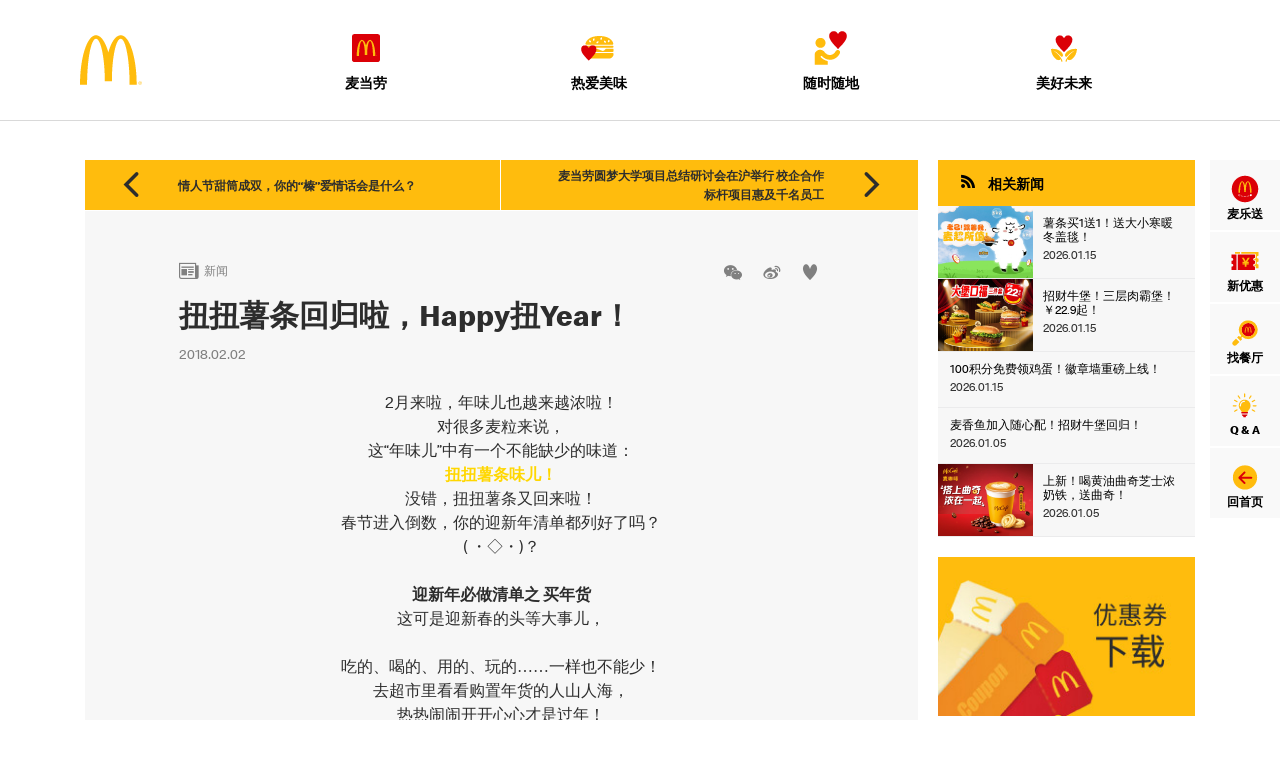

--- FILE ---
content_type: text/html; charset=utf-8
request_url: https://www.mcdonalds.com.cn/news/Curly-Fries
body_size: 19118
content:
<!DOCTYPE html>
<!--[if IE 8]>
<html lang="zh-CN" class="ie8"> <![endif]-->
<!--[if !IE]><!-->
<html lang="zh-CN">
<!--<![endif]-->
<head>
  <meta charset="UTF-8">
  <meta name="viewport" content="width=device-width, initial-scale=1, maximum-scale=1">
  <meta name="format-detection" content="telephone=no">
  <meta name="x5-fullscreen" content="true">
  <meta name="full-screen" content="yes">
  <title>扭扭薯条回归啦，Happy扭Year！ | 热点更新 | 麦当劳官网</title>
<meta name='keywords'
      content="新品优惠, 麦当劳, 麦乐送, 麦咖啡, 得来速, 汉堡, McCafé, 甜品站, 优惠券, 麦当劳优惠券, 麦当劳叔叔, mcd, 麦当劳中国, 麦当当, 麦记, m记, 玩具, McDonald's, 金拱门, 星厨, 巨无霸, 未来2.0">
<meta name='description'
      content="麦当劳中国官方网站。发现麦当劳的经典汉堡、当期新品、优惠活动和最新优惠券，了解麦当劳企业和招聘信息，还可以寻找附近门店，登陆麦乐送订餐。">
<meta name="twitter:card" content="summary_large_image">
<meta name="twitter:title"
      content="扭扭薯条回归啦，Happy扭Year！ | 热点更新 | 麦当劳官网">
<meta name="twitter:image" content="https://officialwebsitestorage.blob.core.chinacloudapi.cn/public/upload/photo_db/2018/02/09/201802091951187323/201802091951187323_640_320.jpg?&rand=0827">
<meta name="twitter:description"
      content="麦当劳中国官方网站。发现麦当劳的经典汉堡、当期新品、优惠活动和最新优惠券，了解麦当劳企业和招聘信息，还可以寻找附近门店，登陆麦乐送订餐。">

<meta property="og:title"
      content="扭扭薯条回归啦，Happy扭Year！ | 热点更新 | 麦当劳官网">
<meta property="og:image" content="https://officialwebsitestorage.blob.core.chinacloudapi.cn/public/upload/photo_db/2018/02/09/201802091951187323/201802091951187323_320_320.jpg?&rand=0827"/>
<meta name="baidu-site-verification" content="aiKUbsdCoX"/>
<script src="//msite.baidu.com/sdk/c.js?appid=1583642857390932"></script>
<link rel="canonical" href="https://www.mcdonalds.com.cn/news/Curly-Fries"/>
  <link rel="stylesheet" href="/files/css/bs3.min.css?v=20240307">
  <link rel="stylesheet" href="/files/css/base.min.css?v=20240307">
  <!--<link rel="stylesheet" href="/files/css/bootstrap.min.css?v=20240307">
  <link rel="stylesheet" href="/files/css/base.css?v=20240307">
  <link rel="stylesheet" href="/files/css/app.min.css?v=20240307">
  <link rel="stylesheet" href="/files/css/bootstrap-select.min.css?v=20240307">
  <link rel="stylesheet" href="/files/css/font/AkzidenzGroteskBQ.css?v=20190609">-->
  <script>
    if (!window.pageViewExecuteSequence) window.pageViewExecuteSequence = [];
  </script>

  <script type="text/javascript" src="/files/xmin/?g=default.js&v=20190827"></script>
  <script src="/files/js/library.min.js"></script>
  <!--<script src="/files/js/bootstrap.min.js"></script>
  <script src="/files/js/bootstrap-select.min.js"></script>-->
  <!-- Modernizr -->
  <!-- <script src="/files/js/modernizr-2.7.1.js"></script> -->
  <!--[if lt IE 9]> -->
  <!-- <script src="//cdn.bootcss.com/html5shiv/3.7.2/html5shiv.min.js"></script>
  <script src="//cdn.bootcss.com/respond.js/1.4.2/respond.min.js"></script> -->
  <![endif]-->
  <script src="/files/js/font_1935798_airdoeeokvk.js"></script>
  <script>
    ;(function () {
      function dateTimeRange(begin, end, now, callback) {
        now = now.getTime();
        if ((now > begin) && (now < end)) callback()
      };
      dateTimeRange(1585928048000, 1670342400000, new Date(), function () {
        var style = document.createElement('style');
        style.rel = 'stylesheet';
        style.innerHTML = 'html { -webkit-filter: grayscale(100%); -moz-filter: grayscale(100%); -ms-filter: grayscale(100%); -o-filter: grayscale(100%); filter: progid:DXImageTransform.Microsoft.BasicImage(grayscale=1); }';
        document.getElementsByTagName('head')[0].appendChild(style);
      });
    }());
        (function (para) {
      var p = para.sdk_url, n = para.name, w = window, d = document, s = 'script', x = null, y = null;
      if (typeof (w['sensorsDataAnalytic201505']) !== 'undefined') {
        return false;
      }
      w['sensorsDataAnalytic201505'] = n;
      w[n] = w[n] || function (a) {
        return function () {
          (w[n]._q = w[n]._q || []).push([a, arguments]);
        }
      };
      var ifs = ['track', 'quick', 'register', 'registerPage', 'registerOnce', 'trackSignup', 'trackAbtest', 'setProfile', 'setOnceProfile', 'appendProfile', 'incrementProfile', 'deleteProfile', 'unsetProfile', 'identify', 'login', 'logout', 'trackLink', 'clearAllRegister', 'getAppStatus'];
      for (var i = 0; i < ifs.length; i++) {
        w[n][ifs[i]] = w[n].call(null, ifs[i]);
      }
      if (!w[n]._t) {
        x = d.createElement(s), y = d.getElementsByTagName(s)[0];
        x.async = 1;
        x.src = p;
        x.setAttribute('charset', 'UTF-8');
        y.parentNode.insertBefore(x, y);
        w[n].para = para;
      }
    })({
      sdk_url: 'https://officialwebsitestorage.blob.core.chinacloudapi.cn/public/files/sensorsdata/sensorsdata.min.js',
      heatmap_url: 'https://officialwebsitestorage.blob.core.chinacloudapi.cn/public/files/sensorsdata/heatmap.min.js',
      name: 'sensors',
      server_url: 'https://tracking.mcdonalds.com.cn/sa?project=mcdguanwang',
      heatmap: {}
    });
    sensors.quick('autoTrack');
      </script>
  <!--[if !IE]><!-->
  <script src="/files/js/swiper3.jquery.min.js"></script>
  <!--<![endif]-->
  <!--[if lt IE 9]>
  <script src="/files/js/swiper-2.7.min.js"></script>
  <![endif]-->
  <script src="/files/css/font/iconfont/iconfont.js"></script>
  <link rel="apple-touch-icon" sizes="57x57"
        href="https://officialwebsitestorage.blob.core.chinacloudapi.cn/public/files/css/favicons/apple-touch-icon-57x57.png">
  <link rel="apple-touch-icon" sizes="60x60"
        href="https://officialwebsitestorage.blob.core.chinacloudapi.cn/public/files/css/favicons/apple-touch-icon-60x60.png">
  <link rel="apple-touch-icon" sizes="72x72"
        href="https://officialwebsitestorage.blob.core.chinacloudapi.cn/public/files/css/favicons/apple-touch-icon-72x72.png">
  <link rel="apple-touch-icon" sizes="76x76"
        href="https://officialwebsitestorage.blob.core.chinacloudapi.cn/public/files/css/favicons/apple-touch-icon-76x76.png">
  <link rel="apple-touch-icon" sizes="114x114"
        href="https://officialwebsitestorage.blob.core.chinacloudapi.cn/public/files/css/favicons/apple-touch-icon-114x114.png">
  <link rel="apple-touch-icon" sizes="120x120"
        href="https://officialwebsitestorage.blob.core.chinacloudapi.cn/public/files/css/favicons/apple-touch-icon-120x120.png">
  <link rel="apple-touch-icon" sizes="144x144"
        href="https://officialwebsitestorage.blob.core.chinacloudapi.cn/public/files/css/favicons/apple-touch-icon-144x144.png">
  <link rel="apple-touch-icon" sizes="152x152"
        href="https://officialwebsitestorage.blob.core.chinacloudapi.cn/public/files/css/favicons/apple-touch-icon-152x152.png">
  <link rel="apple-touch-icon" sizes="180x180"
        href="https://officialwebsitestorage.blob.core.chinacloudapi.cn/public/files/css/favicons/apple-touch-icon-180x180.png">
  <link rel="icon" type="image/png" href="https://officialwebsitestorage.blob.core.chinacloudapi.cn/public/files/css/favicons/favicon-32x32.png" sizes="32x32">
  <link rel="icon" type="image/png" href="https://officialwebsitestorage.blob.core.chinacloudapi.cn/public/files/css/favicons/android-chrome-192x192.png"
        sizes="192x192">
  <link rel="icon" type="image/png" href="https://officialwebsitestorage.blob.core.chinacloudapi.cn/public/files/css/favicons/favicon-96x96.png" sizes="96x96">
  <link rel="icon" type="image/png" href="https://officialwebsitestorage.blob.core.chinacloudapi.cn/public/files/css/favicons/favicon-16x16.png" sizes="16x16">
  <link rel="manifest" href="https://officialwebsitestorage.blob.core.chinacloudapi.cn/public/files/css/favicons/manifest.json">
  <link rel="mask-icon" href="https://officialwebsitestorage.blob.core.chinacloudapi.cn/public/files/css/favicons/safari-pinned-tab.svg" color="#5bbad5">

  <meta name="msapplication-TileColor" content="#da532c">
  <meta name="msapplication-TileImage" content="https://officialwebsitestorage.blob.core.chinacloudapi.cn/public/files/css/favicons/mstile-144x144.png">
  <meta name="theme-color" content="#ffffff">

  
</head>
<body>
<img class="img_share"
     style="display: block; position: absolute; width: 0px; height: 0px; left: 0; top: 0;opacity: 0; z-index: -1;"
     src="https://officialwebsitestorage.blob.core.chinacloudapi.cn/public/upload/photo_db/2018/02/09/201802091951187323/201802091951187323_320_320.jpg?&rand=0827" alt="">
<div
  class="page-wrap ">
  <script type="text/javascript">
    // if ($.cookie('Adshow')) {
    //   $('page-wrap').removeClass('Adshow');
    // }
  </script>
  <header class="">
    <div class="inner-wrap">
      <div class="inner">
        <h1 class="logo">
          <a href="/">
            <svg class="icon" aria-hidden="true">
              <use xlink:href="#icon-M"></use>
            </svg>
          </a>
        </h1>
        <nav class="main-nav">
          <div class="header-moblie-bg">
            <img src="/files/css/img/header-mobile-bg.png" alt="">
          </div>
          <button class="close"><i class="iconfont">&#xe627;</i></button>
          <ul>
            <li class="fl menu-1 ">
            <a class="disabled" href="javascript:;">
                <span>
                    <svg class="icon" aria-hidden="true">
                        <use xlink:href="#icmc"></use>                    </svg>
                    麦当劳                </span>
            </a>
                            <div class="submenu">
                    <div class="sub-inner">
                        <ul>
                                                            <li class=" ">
                                    <span><i class="iconfont">&#xe628;</i></span>
                                    <a class="disabled"  href="javascript:;">
                                        关于我们                                    </a>
                                                                            <ul>
                                                                                            <li>
                                                    <a  class=""  href="/index/McD/about/company">麦当劳全球</a>
                                                </li>
                                                                                            <li>
                                                    <a  class=""  href="/index/McD/about/brand-25">品牌介绍</a>
                                                </li>
                                                                                            <li>
                                                    <a  class=""  href="/index/McD/about/value">经营理念</a>
                                                </li>
                                                                                            <li>
                                                    <a  class=""  href="/index/McD/about/standard-business-conduct">合规与商业道德</a>
                                                </li>
                                                                                            <li>
                                                    <a  class=""  href="/index/McD/about/contact-6">联系我们</a>
                                                </li>
                                                                                    </ul>
                                                                    </li>
                                                            <li class=" ">
                                    <span><i class="iconfont">&#xe628;</i></span>
                                    <a class="disabled"  href="javascript:;">
                                        金拱门                                    </a>
                                                                            <ul>
                                                                                            <li>
                                                    <a  class=""  href="/index/McD/mcdonalds-china/MCD-in-China-2">30年历程</a>
                                                </li>
                                                                                            <li>
                                                    <a  class=""  href="/index/McD/mcdonalds-china/业务平台">业务平台</a>
                                                </li>
                                                                                            <li>
                                                    <a  class=""  href="/index/McD/mcdonalds-china/China-management-team">管理层介绍</a>
                                                </li>
                                                                                            <li>
                                                    <a  class=""  href="/index/McD/mcdonalds-china/FollowUs-SocialMedia">欢迎关注</a>
                                                </li>
                                                                                    </ul>
                                                                    </li>
                                                            <li class=" ">
                                    <span><i class="iconfont">&#xe628;</i></span>
                                    <a class="disabled"  href="javascript:;">
                                        品牌活动                                    </a>
                                                                            <ul>
                                                                                            <li>
                                                    <a  class=""  href="/index/McD/branding-3/McBanquet-12">麦麦全席</a>
                                                </li>
                                                                                            <li>
                                                    <a  class=""  href="/index/McD/branding-3/Pieday">派DAY</a>
                                                </li>
                                                                                            <li>
                                                    <a  class=""  href="/index/McD/branding-3/520">520招聘周</a>
                                                </li>
                                                                                            <li>
                                                    <a  class=""  href="/index/McD/branding-3/bigfry">大薯日</a>
                                                </li>
                                                                                            <li>
                                                    <a  class=""  href="/index/McD/branding-3/McHappyrun2">为爱麦跑</a>
                                                </li>
                                                                                    </ul>
                                                                    </li>
                                                            <li class=" ">
                                    <span><i class="iconfont">&#xe628;</i></span>
                                    <a class="disabled"  href="javascript:;">
                                        媒体中心                                    </a>
                                                                            <ul>
                                                                                            <li>
                                                    <a  class=""  href="/index/McD/media-center/press-release">新闻稿</a>
                                                </li>
                                                                                            <li>
                                                    <a  class=""  href="/index/McD/media-center/媒体垂询">媒体垂询</a>
                                                </li>
                                                                                    </ul>
                                                                    </li>
                                                            <li class=" ">
                                    <span><i class="iconfont">&#xe628;</i></span>
                                    <a class="disabled"  href="javascript:;">
                                        信息公示                                    </a>
                                                                            <ul>
                                                                                            <li>
                                                    <a  class=""  href="/index/McD/disclosure/deliveryinfo-2">麦当劳餐厅信息公示</a>
                                                </li>
                                                                                            <li>
                                                    <a  class=""  href="/index/McD/disclosure/delivery-food-safety-measures-3">网络餐饮管理办法</a>
                                                </li>
                                                                                            <li>
                                                    <a  class=""  href="/index/McD/disclosure/prepaid-card-info-page-2">预付卡信息对接</a>
                                                </li>
                                                                                            <li>
                                                    <a  class=""  href="/index/McD/disclosure/public-statement">关于停止特许经营商公开招募的声明</a>
                                                </li>
                                                                                            <li>
                                                    <a  class=""  href="/index/McD/disclosure/disclosure-BL">证照公示</a>
                                                </li>
                                                                                    </ul>
                                                                    </li>
                                                    </ul>
                    </div>
                </div>
                    </li>
            <li class="fl menu-2 ">
            <a class="disabled" href="javascript:;">
                <span>
                    <svg class="icon" aria-hidden="true">
                        <use xlink:href="#ichamburger"></use>                    </svg>
                    热爱美味                </span>
            </a>
                            <div class="submenu">
                    <div class="sub-inner">
                        <ul>
                                                            <li class=" ">
                                    <span><i class="iconfont">&#xe628;</i></span>
                                    <a class="disabled"  href="javascript:;">
                                        经典产品                                    </a>
                                                                            <ul>
                                                                                            <li>
                                                    <a  class=""  href="/index/Food/menu/burger">汉堡</a>
                                                </li>
                                                                                            <li>
                                                    <a  class=""  href="/index/Food/menu/snacks-3">小食</a>
                                                </li>
                                                                                            <li>
                                                    <a  class=""  href="/index/Food/menu/Dessert-11">甜品</a>
                                                </li>
                                                                                            <li>
                                                    <a  class=""  href="/index/Food/menu/beverage-2">饮品</a>
                                                </li>
                                                                                            <li>
                                                    <a  class=""  href="/index/Food/menu/breakfast">早餐</a>
                                                </li>
                                                                                            <li>
                                                    <a  class=""  href="/index/Food/menu/happy-meals">开心乐园餐</a>
                                                </li>
                                                                                    </ul>
                                                                    </li>
                                                            <li class=" ">
                                    <span><i class="iconfont">&#xe628;</i></span>
                                    <a class="disabled"  href="javascript:;">
                                        McCafé                                    </a>
                                                                            <ul>
                                                                                            <li>
                                                    <a  class=""  href="/index/Food/mccafe/2022-McCafe-Relaunch">麦咖啡奶铁问世</a>
                                                </li>
                                                                                            <li>
                                                    <a  class=""  href="/index/Food/mccafe/McCafe-brand-introduction-2">品牌介绍</a>
                                                </li>
                                                                                            <li>
                                                    <a  class=""  href="/index/Food/mccafe/mccafe-menu">经典产品</a>
                                                </li>
                                                                                            <li>
                                                    <a  class=""  href="/index/Food/mccafe/McCafe-M10-Plus-coffee-bean">优选咖啡豆</a>
                                                </li>
                                                                                    </ul>
                                                                    </li>
                                                            <li class=" ">
                                    <span><i class="iconfont">&#xe628;</i></span>
                                    <a class="disabled"  href="javascript:;">
                                        均衡营养                                    </a>
                                                                            <ul>
                                                                                            <li>
                                                    <a  class=""  href="/index/Food/营养均衡/营养计算器">营养计算器</a>
                                                </li>
                                                                                            <li>
                                                    <a  class=""  href="/index/Food/营养均衡/500大卡套餐">500大卡套餐</a>
                                                </li>
                                                                                            <li>
                                                    <a  class=""  href="/index/Food/营养均衡/营养">开心乐园餐</a>
                                                </li>
                                                                                    </ul>
                                                                    </li>
                                                            <li class=" ">
                                    <span><i class="iconfont">&#xe628;</i></span>
                                    <a class=""  href="/index/Food/mcd-burger-lab-3">
                                        汉堡研究所                                    </a>
                                                                            <ul>
                                                                                            <li>
                                                    <a  class=""  href="/index/Food/mcd-burger-lab-3/了解当家产品">了解当家产品</a>
                                                </li>
                                                                                            <li>
                                                    <a  class=""  href="/index/Food/mcd-burger-lab-3/了解食材">了解食材</a>
                                                </li>
                                                                                            <li>
                                                    <a  class=""  href="/index/Food/mcd-burger-lab-3/了解营养">了解营养</a>
                                                </li>
                                                                                            <li>
                                                    <a  class=""  href="/index/Food/mcd-burger-lab-3/McFarm">麦麦农场</a>
                                                </li>
                                                                                    </ul>
                                                                    </li>
                                                            <li class="no-children ">
                                    <span><i class="iconfont">&#xe628;</i></span>
                                    <a class=""  href="/index/Food/Made-For-You-Kitchen-5">
                                        为您现做厨房                                    </a>
                                                                    </li>
                                                            <li class="no-children ">
                                    <span><i class="iconfont">&#xe628;</i></span>
                                    <a class=""  href="/index/Food/food-safety-7">
                                        食品安全                                    </a>
                                                                    </li>
                                                    </ul>
                    </div>
                </div>
                    </li>
            <li class="fr menu-3 ">
            <a class="disabled" href="javascript:;">
                <span>
                    <svg class="icon" aria-hidden="true">
                        <use xlink:href="#iclove"></use>                    </svg>
                    随时随地                </span>
            </a>
                            <div class="submenu">
                    <div class="sub-inner">
                        <ul>
                                                            <li class="no-children ">
                                    <span><i class="iconfont">&#xe628;</i></span>
                                    <a class=""  href="/index/Services/anytime-anywhere">
                                        用餐体验                                    </a>
                                                                    </li>
                                                            <li class="no-children ">
                                    <span><i class="iconfont">&#xe628;</i></span>
                                    <a class=""  href="/index/Services/McDelivery-">
                                        麦乐送                                    </a>
                                                                    </li>
                                                            <li class=" ">
                                    <span><i class="iconfont">&#xe628;</i></span>
                                    <a class="disabled"  href="javascript:;">
                                        亲子活动                                    </a>
                                                                            <ul>
                                                                                            <li>
                                                    <a  class=""  href="/index/Services/亲子活动/开心乐园餐-3">开心乐园餐</a>
                                                </li>
                                                                                            <li>
                                                    <a  class=""  href="/index/Services/亲子活动/开心生日会-2">开心生日会</a>
                                                </li>
                                                                                    </ul>
                                                                    </li>
                                                            <li class=" ">
                                    <span><i class="iconfont">&#xe628;</i></span>
                                    <a class="disabled"  href="javascript:;">
                                        超值体验                                    </a>
                                                                            <ul>
                                                                                            <li>
                                                    <a  class=""  href="/index/Services/超值体验/天天超值">天天超值</a>
                                                </li>
                                                                                            <li>
                                                    <a  class=""  href="/index/Services/超值体验/会员超值">会员超值</a>
                                                </li>
                                                                                            <li>
                                                    <a  class=""  href="/index/Services/超值体验/持卡超值">持卡超值</a>
                                                </li>
                                                                                    </ul>
                                                                    </li>
                                                    </ul>
                    </div>
                </div>
                    </li>
            <li class="fr menu-4 ">
            <a class="disabled" href="javascript:;">
                <span>
                    <svg class="icon" aria-hidden="true">
                        <use xlink:href="#icenvironment"></use>                    </svg>
                    美好未来                </span>
            </a>
                            <div class="submenu">
                    <div class="sub-inner">
                        <ul>
                                                            <li class="no-children ">
                                    <span><i class="iconfont">&#xe628;</i></span>
                                    <a class=""  href="/index/Planet/Impact-Hub-2">
                                        麦麦影响力中心                                    </a>
                                                                    </li>
                                                            <li class=" ">
                                    <span><i class="iconfont">&#xe628;</i></span>
                                    <a class="disabled"  href="javascript:;">
                                        加入我们                                    </a>
                                                                            <ul>
                                                                                            <li>
                                                    <a  class=""  href="/index/Planet/加入我们/20241030-Join-Us">工作机会</a>
                                                </li>
                                                                                            <li>
                                                    <a  class=""  href="/index/Planet/加入我们/20241108-Salary">全面薪酬福利</a>
                                                </li>
                                                                                            <li>
                                                    <a  class=""  href="/index/Planet/加入我们/hamburger-university-3">汉堡大学</a>
                                                </li>
                                                                                            <li>
                                                    <a  class=""  href="/index/Planet/加入我们/员工赋能">员工赋能</a>
                                                </li>
                                                                                            <li>
                                                    <a  class=""  href="/index/Planet/加入我们/雇主荣誉">雇主荣誉</a>
                                                </li>
                                                                                    </ul>
                                                                    </li>
                                                            <li class=" ">
                                    <span><i class="iconfont">&#xe628;</i></span>
                                    <a class="disabled"  href="javascript:;">
                                        扎根社区                                    </a>
                                                                            <ul>
                                                                                            <li>
                                                    <a  class=""  href="/index/Planet/扎根社区/20250214-ronald-mcdonald-house">麦当劳叔叔之家</a>
                                                </li>
                                                                                            <li>
                                                    <a  class=""  href="/index/Planet/扎根社区/20250214-corporate-social-responsibilityvolunteers">麦麦义工团</a>
                                                </li>
                                                                                    </ul>
                                                                    </li>
                                                    </ul>
                    </div>
                </div>
                    </li>
    </ul>        </nav>
        <button class="menu-toggle">
          <svg class="icon" aria-hidden="true">
            <use xlink:href="#icon-nav-toggle"></use>
          </svg>
        </button>
        <button class="other-toggle">
          <span></span>
        </button>
      </div>
    </div>
  </header>
  <aside class="sidebar" style="display:">
    <button class="close"><i class="iconfont">&#xe627;</i></button>
    <ul>
      <li>
        <a target="_blank" href="https://www.mcdonalds.com.cn/page/about-McDelivery">
          <svg class="icon" aria-hidden="true">
            <use xlink:href="#icsmile"></use>
          </svg>
          麦乐送
        </a>
      </li>
      <li>
        <a href="https://www.mcdonalds.com.cn/page/latest-benefits">
          <svg class="icon" aria-hidden="true">
            <use class="icon-org" xlink:href="#iccoupon"></use>
            <use class="icon-new" xlink:href="#iccoupon-h"></use>
          </svg>
          新优惠
        </a>
      </li>
      <li>
        <a href="/top/map">
          <svg class="icon" aria-hidden="true">
            <use class="icon-org" xlink:href="#iclookup"></use>
            <use class="icon-new" xlink:href="#iclookup-h"></use>
          </svg>
          找餐厅
        </a>
      </li>
      <li>
        <a href="/page/questions-and-answers">
          <svg class="icon" aria-hidden="true">
            <use class="icon-org" xlink:href="#icbulb"></use>
            <use class="icon-new" xlink:href="#icbulb-h"></use>
          </svg>
          Q &amp; A
        </a>
      </li>
      <li class="back">
        <a href="/">
          <svg class="icon" aria-hidden="true">
            <use class="icon-org" xlink:href="#icback"></use>
            <use class="icon-new" xlink:href="#icback-h"></use>
          </svg>
          回首页
        </a>
      </li>
    </ul>
  </aside>
  <script type="text/javascript">
    // water_flow = function () {
      // var first_box = $(".block-wall .block:first");
      // if (first_box.hasClass('image-news') || first_box.hasClass('event-image-news')) {
      //     first_box.find('.inner').css('height',(first_box.find('.inner').width()*0.62));
      // } else {
      //     first_box.find('.inner').css('height',(first_box.find('.inner').width()*1.298));
      // }

      // $(".block-wall .block").each(function(k,v){
      //     $(v).find('.inner').css('height',first_box.find('.inner').height());
      // });

      // $(".block-wall .block h4").dotdotdot();
      // $(".block-wall .block p").dotdotdot();
      // $(".block-wall .hot-list li span").dotdotdot();
    // };
  </script>
  <section
        class="main-content _theme-green news-detail ">
        <div class="content-box container-fluid">
        <div class="row">
            <!-- CMS -->
            <div class="col-md-9 col-sm-12 col-xs-12 p-xs-10">
                <div class="inner">
                    <section class="page-nav">
                                                                                <div class="col-md-6 col-sm-6 col-xs-6 prev">
                                <a target="" href="/news/belgian-chocolate-hazelnut-cone-Valentine">
                                    <i class="iconfont">&#xe619;</i>
                                    <span class="hidden-xs">情人节甜筒成双，你的“榛”爱情话会是什么？</span>
                                    <span class="visible-xs-block">上一篇</span>
                                </a>
                            </div>
                                                                                                        <div class="col-md-6 col-sm-6 col-xs-6 next">
                                <a target="" href="/news/mcdonalds-archway-review-in-shanghai">
                                    <i class="iconfont">&#xe61a;</i>
                                    <span class="hidden-xs">麦当劳圆梦大学项目总结研讨会在沪举行 校企合作标杆项目惠及千名员工</span>
                                    <span class="visible-xs-block">下一篇</span>
                                </a>
                            </div>
                                            </section>
                                                                                    <div class="title-box">
                        <div class="row">
                            <div class="col-md-6 col-sm-6 col-xs-6">
                                <a href="/news/news_list" class="tag"><i class="iconfont">&#xe61d;</i>新闻</a>
                            </div>
                            <div class="col-md-6 col-sm-6 col-xs-6">
                                <div class="bdsharebuttonbox">
                                    <a href="#" class="bds_weixin iconfont hidden-xs" title="分享到微信">&#xe600;</a>
                                    <a href="javascript:;" class="bds_tsina iconfont" data-cmd="tsina" title="分享到新浪微博">
                                        &#xe605;</a>
                                    <button class="like">
                                        <i class="iconfont">&#xe60c;</i>
                                        <span class="count"></span>
                                    </button>
                                </div>
                            </div>
                            <div class="col-md-12 col-sm-12 col-xs-12">
                                <h3>扭扭薯条回归啦，Happy扭Year！</h3>
                                <time>2018.02.02</time>
                            </div>
                        </div>
                    </div>
                    <div class="cmsPage">
                                                <div class="cmsMainBox">	<div class="cmsMainBoxCon"><p style="text-align: center;">2月来啦，年味儿也越来越浓啦！</p><p style="text-align: center;">对很多麦粒来说，</p><p style="text-align: center;">这“年味儿”中有一个不能缺少的味道：</p><p style="text-align: center;"><span style="color:#FFD700;"><strong>扭扭薯条味儿！</strong></span></p><p style="text-align: center;">没错，扭扭薯条又回来啦！</p><p style="text-align: center;">春节进入倒数，你的迎新年清单都列好了吗？</p><p style="text-align: center;">( ・◇・)？</p></div></div><div class="cmsMainBox">	<div class="cmsMainBoxCon"><p style="text-align: center;"><strong>迎新年必做清单之 买年货</strong></p><p style="text-align: center;">这可是迎新春的头等大事儿，</p><p style="text-align: center;"><br></p><p style="text-align: center;">吃的、喝的、用的、玩的……一样也不能少！</p><p style="text-align: center;">去超市里看看购置年货的人山人海，</p><p style="text-align: center;">热热闹闹开开心心才是过年！</p></div></div><div _effect="1" class="cmsMainBox">	<div class="cmsMainBoxCon">		<img _media_type="1"  src="https://officialwebsitestorage.blob.core.chinacloudapi.cn/public/upload/photo_db/2018/02/09/201802091538386496/201802091538386496_640_426.jpg?&rand=0827">	</div></div><div class="cmsMainBox">	<div class="cmsMainBoxCon"><p style="text-align: center;"><strong>迎新年必做清单之 换发型</strong></p><p style="text-align: center;">据说新年前，</p><p style="text-align: center;">大家都跟理发店的“TONY老师”有个约会，</p><p style="text-align: center;">毕竟新的一年从“头”开始，</p><p style="text-align: center;">换个美美的发型，</p><p style="text-align: center;">才是开启新年的正确姿势！ヾ(✿ﾟ▽ﾟ)ノ</p></div></div><div _effect="1" class="cmsMainBox">	<div class="cmsMainBoxCon">		<img _media_type="1"  src="https://officialwebsitestorage.blob.core.chinacloudapi.cn/public/upload/photo_db/2018/02/09/201802091539513672/201802091539513672_640_426.jpg?&rand=0827">	</div></div><div class="cmsMainBox">	<div class="cmsMainBoxCon"><p style="text-align: center;"><strong>迎新年必做清单之 添新衣</strong></p><p style="text-align: center;">从小到大，</p><p style="text-align: center;">过年最盼望的就是买新衣服，<br></p><p style="text-align: center;"><br></p><p style="text-align: center;">没有一件新衣，</p><p style="text-align: center;">过年怎么好意思跟人打招呼呢！</p></div></div><div _effect="1" class="cmsMainBox">	<div class="cmsMainBoxCon">		<img _media_type="1"  src="https://officialwebsitestorage.blob.core.chinacloudapi.cn/public/upload/photo_db/2018/02/09/201802091540384132/201802091540384132_640_426.jpg?&rand=0827">	</div></div><div class="cmsMainBox">	<div class="cmsMainBoxCon"><p style="text-align: center;"><strong>迎新年必做清单之 K歌</strong></p><p style="text-align: center;">跟好久不见的老同学再相聚，</p><p style="text-align: center;">当然少不了一起去K歌~</p><p style="text-align: center;">提前练上几首拿手好歌，</p><p style="text-align: center;">到时候带动全场尽情摇摆！(ﾉ･ω･)ﾉﾞ<br></p></div></div><div _effect="1" class="cmsMainBox">	<div class="cmsMainBoxCon">		<img _media_type="1"  src="https://officialwebsitestorage.blob.core.chinacloudapi.cn/public/upload/photo_db/2018/02/09/201802091541033053/201802091541033053_640_426.jpg?&rand=0827">	</div></div><div class="cmsMainBox">	<div class="cmsMainBoxCon"><p style="text-align: center;"><strong>迎新年必做清单之 吃扭扭薯条</strong></p><p style="text-align: center;">没吃过扭扭薯条的新年，</p><p style="text-align: center;"><br></p><p style="text-align: center;"><br></p><p style="text-align: center;">怎么能算完整呢？</p><p style="text-align: center;">悄悄告诉你，</p><p style="text-align: center;">扭扭薯条还暗藏着非常吉祥的寓意喔！（一本正经脸）</p><p style="text-align: center;"><br></p><p style="text-align: center;"><span style="color:#FFD700;"><strong>圆圆满满</strong></span></p><p style="text-align: center;">每根扭扭薯条都来自精心挑选的整只马铃薯，</p><p style="text-align: center;">“薯生”从一开始就很圆满！</p><p style="text-align: center;"><br></p><p style="text-align: center;"><span style="color:#FFD700;"><strong>健健康康</strong></span></p><p style="text-align: center;">能成为扭扭薯条的马铃薯，</p><p style="text-align: center;">都经历了至少3年周期多代培育，身体倍儿棒！</p><p style="text-align: center;"><br></p><p style="text-align: center;"><span style="color:#FFD700;"><strong>长长久久</strong></span></p><p style="text-align: center;">为了保证不意外折断，</p><p style="text-align: center;">扭扭薯条的运输过程极为严密，</p><p style="text-align: center;">一根扭扭薯条最长可达30厘米，</p><p style="text-align: center;">给你带来长长久久的快乐！</p></div></div><div _effect="1" class="cmsMainBox">	<div class="cmsMainBoxCon">		<img _media_type="1"  src="https://officialwebsitestorage.blob.core.chinacloudapi.cn/public/upload/photo_db/2018/02/09/201802091541573738/201802091541573738_640_426.jpg?&rand=0827">	</div></div><div class="cmsMainBox">	<div class="cmsMainBoxCon"><p style="text-align:center">所以今年，</p><p style="text-align:center">继续跟好吃又好玩的扭扭薯条一起</p><p style="text-align:center">HAPPY 扭 YEAR！</p><p style="text-align:center"><br></p><p style="text-align:center">✧⁺⸜(●˙▾˙●)⸝⁺✧</p><p style="text-align:center"><br></p><p style="text-align:center">参与<a data-cke-saved-href="https://weibo.com/1947211342/G14PCqtun?from=page_1006061947211342_profile&amp;wvr=6&amp;mod=weibotime" target="_blank" href="https://weibo.com/1947211342/G14PCqtun?from=page_1006061947211342_profile&amp;wvr=6&amp;mod=weibotime">微博</a>活动，晒出你与扭扭薯条的创新玩法，</p><p style="text-align:center"><br></p><p style="text-align:center">神秘“年终奖”等你拿!</p></div></div><div class="cmsMainBox">	<div class="cmsMainBoxCon"><p><span style="color:#A9A9A9;">食品以实物为准，图片仅供参考。上述产品推广日期自2018年1月24日至2月27日，仅在中国大陆地区部分麦当劳®餐厅适用，具体活动信息以餐厅公示为准。上述产品仅限早餐时段后供应，早餐供应时间以餐厅实际供应情况为准，至上午10:30结束。除食品外，其他物品不在售卖范围内。</span></p></div></div>                    </div>
                    <div class="bottom-share bdsharebuttonbox">
                        <span>分享到：</span>
                        <a href="#" class="bds_weixin iconfont hidden-xs" title="分享到微信">&#xe600;</a>
                        <a href="#" class="bds_tsina iconfont" data-cmd="tsina" title="分享到新浪微博">&#xe605;</a>
                        <button class="like">
                            <i class="iconfont">&#xe60c;</i>
                            <span class="count"></span>
                        </button>
                    </div>
                </div>
            </div>
                            <!--相关-->
                <div class="col-md-3 col-sm-12 col-xs-12 p-xs-10">
    <div class="row related-box">
            <div class="col-md-12 col-sm-4 col-xs-12 related-item related-news">
        <span class="type"><i class="iconfont">&#xe60b;</i>相关新闻</span>
        <ul>
                                                                    <li>
                        <a _href="" target="" href="/news/20260115-WeeklyD">
                                                            <img src="https://officialwebsitestorage.blob.core.chinacloudapi.cn/public/upload/photo_db/2026/01/15/202601151503439713/202601151503439713_640_480.jpg?&rand=0827" alt="">
                                                        <div class="info">
                                <p>薯条买1送1！送大小寒暖冬盖毯！</p>
                                <time>2026.01.15</time>
                            </div>
                        </a>
                    </li>
                                                                                    <li>
                        <a _href="" target="" href="/news/20260115-Big-Bite">
                                                            <img src="https://officialwebsitestorage.blob.core.chinacloudapi.cn/public/upload/photo_db/2026/01/15/202601151501518679/202601151501518679_640_480.jpg?&rand=0827" alt="">
                                                        <div class="info">
                                <p>招财牛堡！三层肉霸堡！￥22.9起！</p>
                                <time>2026.01.15</time>
                            </div>
                        </a>
                    </li>
                                                                                    <li>
                        <a _href="" target="" href="/news/20260115-2026Nongqingmeiweitekan-Episode-1">
                                                        <div class="info">
                                <p>100积分免费领鸡蛋！徽章墙重磅上线！</p>
                                <time>2026.01.15</time>
                            </div>
                        </a>
                    </li>
                                                                                    <li>
                        <a _href="" target="" href="/news/2026-0105-SuiXinPei">
                                                        <div class="info">
                                <p>麦香鱼加入随心配！招财牛堡回归！</p>
                                <time>2026.01.05</time>
                            </div>
                        </a>
                    </li>
                                                                                    <li>
                        <a _href="" target="" href="/news/2026-0105-McCafe">
                                                            <img src="https://officialwebsitestorage.blob.core.chinacloudapi.cn/public/upload/photo_db/2026/01/05/202601051647156818/202601051647156818_640_480.jpg?&rand=0827" alt="">
                                                        <div class="info">
                                <p>上新！喝黄油曲奇芝士浓奶铁，送曲奇！</p>
                                <time>2026.01.05</time>
                            </div>
                        </a>
                    </li>
                                                            
        </ul>
    </div>
                                                            <div class="col-md-12 col-sm-4 col-xs-12 related-item side-coupon">
                <a href="/coupon/detail">
                    <img src="https://officialwebsitestorage.blob.core.chinacloudapi.cn/public/files/images/265x164/01_2019.jpg?v=2019" alt="">
                </a>
            </div>
            </div>
</div>
<script type="text/javascript">
    $(document).ready(function() {
        $(".related-box .related-event .text .info h4").dotdotdot();
        $(".related-box .related-news p").dotdotdot();
    });
</script>
<!--[if !IE]><!-->
<script>
    $(document).ready(function() {

        var sideEventSideSwiper = new Swiper('.event-side-swiper', {
            autoplay: 3000,
            speed: 700,
            spaceBetween: 40
        });

        var sideNewsSideSwiper = new Swiper('.news-side-swiper', {
            pagination: '.news-side-pagination',
            autoplay: 3000,
            speed: 700,
            spaceBetween: 40
        });

        // $(".related-box .related-event .info p").dotdotdot();

    });
</script>
<!--<![endif]-->

<!--[if gte IE 9]>
<script>
    $(document).ready(function() {

        var cmsEventSideSwiper = new Swiper('.event-side-swiper', {
            autoplay: 3000,
            speed: 700,
            spaceBetween: 40
        });

    });
</script>
<![endif]-->                    </div>
    </div>
</section>
<script type="text/javascript">
    G_table = 'News';
    G_table_id = '957';
    G_encode_id = 'a5bcVa';
    $(document).ready(function () {
        $('.related-box').isotope({
            itemSelector: '.related-item',
            masonry: {
                columnWidth: 1
            }
        });

        $('.side-coupon img').load(function () {
            $('.related-box').isotope({
                itemSelector: '.related-item',
                masonry: {
                    columnWidth: 1
                }
            });
        });

        if ($('.image-news-swiper').length > 0) {
            var imageNewsSwiper = new Swiper('.image-news-swiper', {
                nextButton: '.image-news-button-next',
                prevButton: '.image-news-button-prev',
                speed: 700,
                spaceBetween: 0
            });
        }
    });
</script>

<script type="application/ld+json">{"@context":"https:\/\/ziyuan.baidu.com\/contexts\/cambrian.jsonld","@id":"https:\/\/www.mcdonalds.com.cn\/news\/Curly-Fries","appid":"1583642857390932","title":"扭扭薯条回归啦，Happy扭Year！","images":["https:\/\/officialwebsitestorage.blob.core.chinacloudapi.cn\/public\/upload\/photo_db\/2018\/02\/09\/201802091951187323\/201802091951187323_640_480.jpg?&rand=0827"],"description":"扭扭薯条新年回归，与扭扭薯条一起迎新年！","pubDate":"2018-02-02T00:00:00"}</script>
  <div class="wifi-box" style="display:none;">
    <p>
      <i class="iconfont">&#xe631;</i>
      您已成功登录Wi-Fi，本提示<span> 5 </span>秒后将自动关闭。
    </p>
    <button class="close iconfont">&#xe627;</button>
  </div>
      <footer class="container-fluid hidden-xs">
      <div class="footer-bg">
        <div class="inner">
          <div class="description">
            <div class="logo">
              <a href="/"><i class="iconfont">&#xe61c;</i></a>
            </div>
            <div>
              <p class="mcd">
                ©2026 McDONALD'S. All Rights Reserved
              </p>
              <p class="icp">
                <a style="background:none;padding-left:0" href="https://beian.miit.gov.cn/"
                   target="_blank">沪ICP备06017533号-9</a>
                <a href="http://www.beian.gov.cn/portal/registerSystemInfo?recordcode=31010402000846"
                   target="_blank">
                  沪公网安备 31010402000846号
                </a><br>
                <a style="background:none;padding-left:0"
                   href="https://www.mcdonalds.com.cn/index/Quality/publicinfo/prepaid-card-info-page"
                   target="_blank">
                  预付卡信息对接唯一标识：310104H6212160100397
                </a>
              </p>
              <p class="follow-us">
                <a class="normal" href="https://www.mcdonalds.com.cn/page/Privacy-Policy">隐私政策</a><i></i>
                <a class="normal"
                   href="https://www.mcdonalds.com.cn/page/McDonalds-Internet-Site-Terms-and-Conditions">使用条款</a>
                <a class="normal normal2"
                   href="https://www.mcdonalds.com.cn/page/member-service-agreement">会员协议</a>
                <style>
                  footer .description .follow-us .normal2:after {
                    content: none;
                  }
                </style>
                <br/>
                <a class="normal" href="https://www.mcdonalds.com.cn/page/contact">联系我们</a>
                <span>关注我们</span>
                <a class="sns" onclick="$('.follow-box').show();" href="javascript:;"><i
                    class="iconfont">&#xe600;</i></a>
                <a class="sns" target="_blank"
                   href="http://weibo.com/u/1947211342?topnav=1&wvr=6&topsug=1"><i class="iconfont">&#xe605;</i></a>
              </p>
              <div class="back">
                <a href="javascript:;">回到顶部<i class="iconfont icon-narrow-top"></i></a>
              </div>
            </div>
          </div>
        </div>
      </div>
    </footer>
    <div class="loudspeaker" style="z-index:-1; opacity: 0; pointer-events: none;">
    <div class="inner">

    </div>
  </div>
      <section class="mobile-bottom-bar">
      <ul>
        <li>
          <a target="_blank" href="https://www.mcdonalds.com.cn/page/about-McDelivery">
            <svg class="icon" aria-hidden="true">
              <use xlink:href="#icsmile"></use>
            </svg>
            麦乐送
          </a>
        </li>
        <li>
          <a href="https://www.mcdonalds.com.cn/page/latest-benefits">
            <svg class="icon" aria-hidden="true">
              <use class="icon-org" xlink:href="#iccoupon"></use>
              <use class="icon-new" xlink:href="#iccoupon-h"></use>
            </svg>
            新优惠
          </a>
        </li>
        <li>
          <a href="/">
            <svg class="icon" aria-hidden="true">
              <use class="icon-org" xlink:href="#icback"></use>
              <use class="icon-new" xlink:href="#icback-h"></use>
            </svg>
            <span>回首页</span>
          </a>
        </li>
        <li>
          <a href="/top/map">
            <svg class="icon" aria-hidden="true">
              <use class="icon-org" xlink:href="#iclookup"></use>
              <use class="icon-new" xlink:href="#iclookup-h"></use>
            </svg>
            找餐厅
          </a>
        </li>
        <li>
          <a href="/page/questions-and-answers">
            <svg class="icon" aria-hidden="true">
              <use class="icon-org" xlink:href="#icbulb"></use>
              <use class="icon-new" xlink:href="#icbulb-h"></use>
            </svg>
            Q &amp; A
          </a>
        </li>
      </ul>
    </section>
  </div>

<!-- landscape -->
<div id="landscape">
  <img src="https://officialwebsitestorage.blob.core.chinacloudapi.cn/public/files/css/img/landscape.png">
</div>
<div class="wechat-box follow-box" style="display:none">
  <div class="inner">
    <button class="close" onclick="$(this).closest('.wechat-box').hide();"><i class="iconfont">&#xe627;</i></button>
    <img src="https://officialwebsitestorage.blob.core.chinacloudapi.cn/public/files/images/qr2019.png">
    <p>微信扫一扫，关注麦当劳公众号吧！</p>
  </div>
</div>
<div class="wechat-box share-box" style="display:none">
  <div class="inner">
    <button class="close" onclick="$(this).closest('.wechat-box').hide();"><i class="iconfont">&#xe627;</i></button>
    <img src="">
    <p>微信扫一扫并分享</p>
  </div>
</div>
<script>
  
  $(document).ready(function () {

    if ($('.box-container').length > 0) {
      // $('.block-wall .row.waterfall-container').isotope({
      //   itemSelector: '.block',
      //   masonry: {
      //     columnWidth: 1
      //   }
      // });
      $('.btn_load_news').click(function () {
        load_more_block();
      });

      var timResize;

      function load_more_block() {
        $('.btn_load_news').addClass('loading');
        $('.box-container .block:lt(12) [_src]').each(function (k, v) {
          $(v).attr('src', $(v).attr('_src'));
        });
        $('.block-wall .row.waterfall-container--grid').append(
                $('.box-container .block:lt(12)')
        );
        // $('.block-wall .row.waterfall-container').append(
        //         $('.box-container .block:lt(12)')).isotope('addItems', $('.box-container .box-container:lt(12)')
        // );
        if ($('.block-wall').find('div.block:hidden').length <= 0) {
          $('.btn_load_news').hide();
        }
        $('.btn_load_news').removeClass('loading');

        if (timResize) {
          clearTimeout(timResize);
        }
        timResize = setTimeout(function () {
          // water_flow();
          $(window).resize();
        }, 1000);
      }

      load_more_block();

      //下拉自动加载
      (function () {
        var loading = false;
        var offset = 500;
        var tim;
        if ($(window).width() > 768) {
          offset = 1000;
        }
              })();
    }

    if (location.search.indexOf('wifi_welcome=1') !== -1) {
      $('.wifi-box').show();
      var total = 5;
      var tim_resend;
      if (tim_resend) {
        clearInterval(tim_resend);
      }
      $('.wifi-box span').html(total--);
      tim_resend = setInterval(function () {
        $('.wifi-box span').html(total--);
        if (total == -1) {
          clearInterval(tim_resend);
          $('.wifi-box .close').click();
        }
      }, 1000);
    }

    //微信二维码
    $(".bdsharebuttonbox .bds_weixin").click(function () {
      var _this = $(this);
      var _media_url = '/top/qr_code?text=' + location.origin + location.pathname;
      $(".share-box").find('img').attr('src', _media_url);
      $(".share-box").fadeIn();
    });

    //底部
    $("footer .back a").click(function () {
      if ($(".food-safety-search").length > 0) {
        $("html,body").animate({scrollTop: $(".food-safety-search").offset().top - 50}, 1000);
      } else {
        $("html,body").animate({scrollTop: $("header").offset().top - 50}, 1000);
      }
    });
  });
</script>
<!--[if !IE]><!-->
<script type="text/javascript">
  $(document).ready(function () {
    $('.cmsPage').find('.cms-swiper').each(function (k, v) {
      var id = $(v).attr('id');
      var index = $(v).attr('_index');
      new Swiper('#' + id, {
        pagination: '.pagination_' + index,
        nextButton: '.next_' + index,
        prevButton: '.prev_' + index,
        speed: 700,
        spaceBetween: 40
      });
    });

    var EventSideSwiper = new Swiper('.event-side-swiper', {
      autoplay: 3000,
      speed: 700,
      spaceBetween: 40
    });

    var NewsSideSwiper = new Swiper('.news-side-swiper', {
      pagination: '.news-side-pagination',
      autoplay: 3000,
      speed: 700,
      spaceBetween: 40
    });
  });
</script>
<!--<![endif]-->
<!--[if gte IE 8]>
<script>
  $(document).ready(function () {
    $('.cmsPage').find('.cms-swiper').each(function (k, v) {
      var id = $(v).attr('id');
      var index = $(v).attr('_index');
      swiperMove($(v), new Swiper('#' + id, {
        pagination: '.pagination_' + index,
        speed: 700,
        spaceBetween: 40,
        slidesPerView: 1
      }));
    });

    var EventSideSwiper = new Swiper('.event-side-swiper', {
      autoplay: 3000,
      speed: 700,
      spaceBetween: 40
    });

    var sideNewsSideSwiper = new Swiper('.news-side-swiper', {
      pagination: '.news-side-pagination',
      autoplay: 3000,
      speed: 700,
      spaceBetween: 40
    });
  });
</script>
<![endif]-->
<script type="text/javascript">
  $(document).ready(function () {
    /*Responsive table */
    $('table.table').each(function () {
      var _this = $(this);
      var ths = _this.find('thead th');
      var trs = _this.find('tbody tr');
      var thText = [];

      ths.each(function (i) {
        thText[i] = $(this).text().trim();
      });

      trs.each(function () {
        tds = $(this).find('td');
        tds.each(function (i) {
          $(this).prepend('<span class="td-title">' + thText[i] + '</span>');
          // $(this).find('.td-title').height($(this).height());
        });
      });

      _this.parent('.tab-pane').addClass('table-in-tab');
    });

    setPaginationSpanWidth = function () {
      $('.cmsPage').find('.gallery').each(function () {
        var _size = $(this).find(".pagination span").length;
        var _width = $(this).find(".pagination").width();
        $(this).find(".pagination span").css({width: _width / _size});
      });
    };
    setPaginationSpanWidth();

    $('.cmsPage .cmsMainBox,.cmsPage .double-list li').xLazyLoad({offset: ($(window).height() * 2)});

    ///////////////////爱心统计/////////////////
    if ($(".title-box .bdsharebuttonbox button, .product-cover .like, .banner-image .like, .bdsharebuttonbox .like, .banner .like, .food-list .like, .bottom-share .like, .mc-cafe-banner .like,.viewdata").length > 0) {
      var like_cookie_map = [];
      like_cookie_map['News'] = 'N';
      like_cookie_map['Sales'] = 'S';
      like_cookie_map['Event'] = 'E';
      like_cookie_map['ProductCategory'] = 'C';
      like_cookie_map['Product'] = 'P';
      like_cookie_map['Page'] = 'A';
      like_cookie_map['BurgerLabLandingPage'] = 'BLLP';
      like_cookie_map['BurgerLabKnowYourIcon'] = 'BLKYI';
      like_cookie_map['StarProductData'] = 'SPD';
      like_cookie_map['KnowCoffee'] = 'KC';
      if ($.cookie('like_data') && $.cookie('like_data').indexOf(like_cookie_map[G_table] + G_encode_id) != -1) {
        $(".title-box .bdsharebuttonbox button, .product-cover .like, .banner-image .like, .bdsharebuttonbox .like, .banner .like, .food-list .like, .bottom-share .like, .mc-cafe-banner .like").addClass("active");
      }
      $.post('/ajaxs/get_like_data', {
        pathname: location.pathname,
        table: G_table,
        table_id: G_table_id
      }, function (rsp) {        $(".title-box .bdsharebuttonbox button, .product-cover .like, .banner-image .like, .bdsharebuttonbox .like, .banner .like, .food-list .like, .bottom-share .like, .mc-cafe-banner .like").find('.count').html(rsp);
        if ($.cookie('like_data') && $.cookie('like_data').indexOf(like_cookie_map[G_table] + G_encode_id) != -1) {
          if (rsp.indexOf('k') == -1) {
            rsp = parseInt(rsp.replace(/,/g, '')) + 1;
            rsp = rsp.toLocaleString();
          }
        }
        if($(".viewdata").length>0)
        {
          $(".viewdata").html(rsp);
        }
        $(".title-box .bdsharebuttonbox button, .product-cover .like, .banner-image .like, .bdsharebuttonbox .like, .banner .like, .food-list .like, .bottom-share .like, .mc-cafe-banner .like").find('.count').html(rsp);
        //点赞
        $(".title-box .bdsharebuttonbox button, .product-cover .like, .banner-image .like, .bdsharebuttonbox .like, .banner .like, .food-list .like, .bottom-share .like, .mc-cafe-banner .like").click(function () {
          var _this = $(this);
          if (_this.hasClass('active')) {
            return false;
          }
          if ($.cookie('like_data') == null) {
            $.cookie('like_data', '', {expires: 30, path: '/'});
          }
          $.cookie('like_data', $.cookie('like_data') + like_cookie_map[G_table] + G_encode_id, {
            expires: 30,
            path: '/'
          });
          var rsp = _this.find('.count').text();
          if (rsp.indexOf('k') == -1) {
            rsp = parseInt(rsp.replace(/,/g, '')) + 1;
            rsp = rsp.toLocaleString();
          }
          $(".title-box .bdsharebuttonbox button, .product-cover .like, .banner-image .like, .bdsharebuttonbox .like, .banner .like, .food-list .like, .bottom-share .like, .mc-cafe-banner .like").find('.count').html(rsp);
          $(".title-box .bdsharebuttonbox button, .product-cover .like, .banner-image .like, .bdsharebuttonbox .like, .banner .like, .food-list .like, .bottom-share .like, .mc-cafe-banner .like").addClass("active");
          if (window.ga) {
            ga('send', 'event', 'Like', G_table, G_table_id);
            ga('realTime.send', 'event', 'Like', G_table, G_table_id);
          }
        });
      });
    }

  });
</script>
  <!-- Google Tag Manager -->
  <noscript>
    <iframe src="//www.googletagmanager.com/ns.html?id=GTM-MHTKF9"
            height="0" width="0" style="display:none;visibility:hidden"></iframe>
  </noscript>
  <script>(function (w, d, s, l, i) {
      w[l] = w[l] || [];
      w[l].push({
        'gtm.start': new Date().getTime(), event: 'gtm.js'
      });
      var f = d.getElementsByTagName(s)[0],
        j = d.createElement(s), dl = l != 'dataLayer' ? '&l=' + l : '';
      j.async = true;
      j.src =
        '//www.googletagmanager.com/gtm.js?id=' + i + dl;
      f.parentNode.insertBefore(j, f);
    })(window, document, 'script', 'dataLayer', 'GTM-MHTKF9');</script>
  <!-- End Google Tag Manager -->
  <!-- GA TRACKING -->
  <script>
    (function (i, s, o, g, r, a, m) {
      i['GoogleAnalyticsObject'] = r;
      i[r] = i[r] || function () {
        (i[r].q = i[r].q || []).push(arguments)
      }, i[r].l = 1 * new Date();
      a = s.createElement(o),
        m = s.getElementsByTagName(o)[0];
      a.async = 1;
      a.src = g;
      m.parentNode.insertBefore(a, m)
    })(window, document, 'script', '//www.google-analytics.com/analytics.js', 'ga');

    //ga('create', 'UA-70772847-1', 'auto');
    //ga('send', 'pageview');

    if (Math.floor(Math.random() * 5 + 1) == 1) {
      ga('create', 'UA-70772847-2', 'auto', 'realTime');
      ga('realTime.send', 'pageview');
    }
  </script>

<!-- Google tag (gtag.js) -->
<script async src="https://www.googletagmanager.com/gtag/js?id=G-H0FLFLQXE1"></script>
<script>
  window.dataLayer = window.dataLayer || [];
  function gtag(){dataLayer.push(arguments);}
  gtag('js', new Date());

  gtag('config', 'G-H0FLFLQXE1');
</script>

<script>
  window._bd_share_config = {
    "common": {
      "bdSnsKey": {},
      "bdText": "",
      "bdMini": "2",
      "bdMiniList": false,
      "bdPic": "https://officialwebsitestorage.blob.core.chinacloudapi.cn/public/upload/photo_db/2018/02/09/201802091951187323/201802091951187323_320_320.jpg?&rand=0827",
      "bdStyle": "2",
      "bdSize": "32"
    },
    share: {
      bdSign: 'off'
    }
  }
</script>
<!-- <script type="text/javascript" src="https://res.wx.qq.com/open/js/jweixin-1.0.0.js"></script> -->
<script type="text/javascript">
  //    wx.config({
  //        debug: false, // 开启调试模式,调用的所有api的返回值会在客户端alert出来，若要查看传入的参数，可以在pc端打开，参数信息会通过log打出，仅在pc端时才会打印。
  //        appId: '//', // 必填，公众号的唯一标识
  //        timestamp: //, // 必填，生成签名的时间戳
  //        nonceStr: '//', // 必填，生成签名的随机串
  //        signature: '//',// 必填，签名，见附录1
  //        jsApiList: ['onMenuShareTimeline','onMenuShareAppMessage'] // 必填，需要使用的JS接口列表，所有JS接口列表见附录2
  //    });
  //
  //    wx.ready(function(){
  //        wx.onMenuShareTimeline({
  //            title: '', // 分享标题
  //            link: '', // 分享链接
  //            imgUrl: '', // 分享图标
  //            success: function () {http://bdimg.share.baidu.com
  //                // 用户确认分享后执行的回调函数
  //            },
  //            cancel: function () {
  //                // 用户取消分享后执行的回调函数
  //            }
  //        });
  //    });
</script>
<script src="/files/js/common.min.js?v=2025-09-30"></script>
<!-- <script src="/files/js/common.js"></script>
<script src="/files/js/main.min.js"></script> -->
<link rel="stylesheet" type="text/css" href="/files/vote/css/small-voting.css?v=2024-11-04">
<script type="module" crossorigin src="/files/vote/js/small-voting.js?v=2024-11-04"></script>
<script>
    setTimeout(function () {
      $.post('/ajaxs/get_vote', {
      }, function (rsp) {
        if(rsp && rsp !== 'false' && rsp!='[]'){
          new SmallVoting({
        openType: 'dialog',
        question: JSON.parse(rsp),
        on: {
          submit(data) {
            console.log('onSubmit', data);
            for (let i = 0; i < data.length; i++) {
              const item = data[i];
              // console.log(item);
              gtag('event', 'vote', {
                'event_category': item.title,
                'event_label': item.lable,
                'question_id': item.question_id,
                'answer_id': item.answer_id
              });
            }
          }
        }
      })
        }
      });
    }, 500);
</script>
</body>
</html>
<!-- 33/25033 -->

--- FILE ---
content_type: application/x-javascript
request_url: https://www.mcdonalds.com.cn/files/js/common.min.js?v=2025-09-30
body_size: 5591
content:
!function n(a,s,o){function l(i,e){if(!s[i]){if(!a[i]){var t="function"==typeof require&&require;if(!e&&t)return t(i,!0);if(c)return c(i,!0);throw(e=new Error("Cannot find module '"+i+"'")).code="MODULE_NOT_FOUND",e}t=s[i]={exports:{}},a[i][0].call(t.exports,function(e){return l(a[i][1][e]||e)},t,t.exports,n,a,s,o)}return s[i].exports}for(var c="function"==typeof require&&require,e=0;e<o.length;e++)l(o[e]);return l}({1:[function(e,i,t){function a(e){return(a="function"==typeof Symbol&&"symbol"==typeof Symbol.iterator?function(e){return typeof e}:function(e){return e&&"function"==typeof Symbol&&e.constructor===Symbol&&e!==Symbol.prototype?"symbol":typeof e})(e)}function s(e,i){for(var t=0;t<i.length;t++){var n=i[t];n.enumerable=n.enumerable||!1,n.configurable=!0,"value"in n&&(n.writable=!0),Object.defineProperty(e,(e=>(e=((e,i)=>{if("object"!=a(e)||!e)return e;var t=e[Symbol.toPrimitive];if(void 0===t)return("string"===i?String:Number)(e);if("object"!=a(t=t.call(e,i||"default")))return t;throw new TypeError("@@toPrimitive must return a primitive value.")})(e,"string"),"symbol"==a(e)?e:e+""))(n.key),n)}}Object.defineProperty(t,"__esModule",{value:!0}),t.default=void 0;var o=$(document),l=$("body"),c=$("html,.page-wrap");t.default=(()=>{function i(e){if(!(this instanceof i))throw new TypeError("Cannot call a class as a function");this.els={$fullBanner:$(".full-banner"),$headerMask:$(".header-mask, .closeAd"),$brace:$(".brace")},void 0!==e&&!1===e?this.hide():this._init()}return e=i,(t=[{key:"_init",value:function(){1!=$.cookie("Adshow")?this.show():this.hide()}},{key:"scrollToTop",value:function(){history.scrollRestoration=!1,window.scrollTo(0,0),o.scrollTop(0),l.scrollTop(0)}},{key:"show",value:function(){var e=this;if(!(0<o.scrollTop())){this.scrollToTop(),c.addClass("hasAd show-full-banner");for(var i=0,t=Object.values(this.els);i<t.length;i++)t[i].show();var n,a=this.els.$fullBanner.find("img.desktop"),s=a.attr("_src");((n=s)?new Promise(function(e,i){var t=new Image;t.onload=function(){return e(t)},t.onerror=i,t.src=n}):Promise.reject()).then(function(e){a.attr("src",e.src)}),this.els.$fullBanner.find("button").on("click",function(){return e.collapse}),this.els.$headerMask.on("click",function(){console.log("click"),e.collapse()}),console.log("FullBanner show"),setTimeout(function(){l.css("overflow-y","visible"),o.one("scroll",function(){e.collapse()})})}}},{key:"hide",value:function(){console.log("FullBanner hide"),l.css("overflow-y","visible");for(var e=0,i=Object.values(this.els);e<i.length;e++)i[e].remove();c.removeClass("hasAd show-full-banner hide-full-banner")}},{key:"collapse",value:function(){var e=this;console.log("FullBanner collapse"),$.cookie("Adshow",1,{expires:new Date(Date.now()+432e5),path:"/"}),l.css("overflow-y","hidden").scrollTop(0),c.removeClass("hasAd show-full-banner").addClass("hide-full-banner"),setTimeout(function(){return e.hide()},1e3)}}])&&s(e.prototype,t),n&&s(e,n),Object.defineProperty(e,"prototype",{writable:!1}),e;var e,t,n})()},{}],2:[function(e,i,t){Object.defineProperty(t,"__esModule",{value:!0}),t.toShare=function(e){var i=window.screen,i=(i-600)/2;o[e]&&window.open(o[e],"_blank","width=".concat(600,", height=").concat(550,", left=").concat(i))};var t=encodeURIComponent(location.href),n=encodeURIComponent(location.host),a=encodeURIComponent(document.title),s=encodeURIComponent(null==(s=document.querySelector('meta[property="og:image"]'))?void 0:s.content),o={qq:"https://connect.qq.com/widget/shareqq/index.html?desc=".concat(a,"&url=").concat(t),weibo:"https://service.weibo.com/share/share.php?url=".concat(t,"&title=").concat(a,"&pic=").concat(s),facebook:"https://www.facebook.com/sharer/sharer.php?u=".concat(t,"&via=").concat(n),twitter:"https://twitter.com/intent/tweet?text=".concat(a,"&url=").concat(t),pinterest:"https://www.pinterest.com/pin/create/button/?url=".concat(t,"&media=").concat(s),linkedin:"http://www.linkedin.com/shareArticle?url=".concat(t)}},{}],3:[function(e,i,t){$.fn.tableCalculator=function(){this.each(function(){var e,i,t=$(this);!t.data("tableCalculator")&&t.length&&(t.data("tableCalculator",!0),t.wrap('<div class="table-responsive">'),e=t.parent(),i=t.find("caption").hide(),t=t.find("thead th"),e.before('<span class="table-calculator--caption">'.concat(i.text(),"</span>")),t.each(function(){this.innerHTML='<span class="vertical">'.concat(this.innerHTML,"</span>")}))})}},{}],4:[function(e,i,t){e("./old-common"),e("./jQuery.fn/tableCalculator");var n=e("./components/share"),e=(e=e("./components/full-banner"))&&e.__esModule?e:{default:e};function o(e,i){return(e=>{if(Array.isArray(e))return e})(e)||((e,i)=>{var t=null==e?null:"undefined"!=typeof Symbol&&e[Symbol.iterator]||e["@@iterator"];if(null!=t){var n,a,s,o,l=[],c=!0,r=!1;try{if(s=(t=t.call(e)).next,0===i){if(Object(t)!==t)return;c=!1}else for(;!(c=(n=s.call(t)).done)&&(l.push(n.value),l.length!==i);c=!0);}catch(e){r=!0,a=e}finally{try{if(!c&&null!=t.return&&(o=t.return(),Object(o)!==o))return}finally{if(r)throw a}}return l}})(e,i)||l(e,i)||(()=>{throw new TypeError("Invalid attempt to destructure non-iterable instance.\nIn order to be iterable, non-array objects must have a [Symbol.iterator]() method.")})()}function l(e,i){var t;if(e)return"string"==typeof e?a(e,i):"Map"===(t="Object"===(t={}.toString.call(e).slice(8,-1))&&e.constructor?e.constructor.name:t)||"Set"===t?Array.from(e):"Arguments"===t||/^(?:Ui|I)nt(?:8|16|32)(?:Clamped)?Array$/.test(t)?a(e,i):void 0}function a(e,i){(null==i||i>e.length)&&(i=e.length);for(var t=0,n=Array(i);t<i;t++)n[t]=e[t];return n}function c(){function e(){var e,i,t;"miniprogram"===window.__wxjs_environment&&($html.addClass("isMiniProgram"),e=$(".page-wrap header"),i=$(".page-wrap footer"),t=$(".mobile-bottom-bar"),e.remove(),i.remove(),t.remove())}window.WeixinJSBridge&&WeixinJSBridge.invoke?e():document.addEventListener("WeixinJSBridgeReady",e,!1)}window.pageViewExecuteSequence||(window.pageViewExecuteSequence=[]),$(function(){if(window.pageViewExecuteSequence&&window.pageViewExecuteSequence instanceof Array){var e,i=((e,i)=>{var t,n,a,s,o="undefined"!=typeof Symbol&&e[Symbol.iterator]||e["@@iterator"];if(o)return a=!(n=!0),{s:function(){o=o.call(e)},n:function(){var e=o.next();return n=e.done,e},e:function(e){a=!0,t=e},f:function(){try{n||null==o.return||o.return()}finally{if(a)throw t}}};if(Array.isArray(e)||(o=l(e))||i&&e&&"number"==typeof e.length)return o&&(e=o),s=0,{s:i=function(){},n:function(){return s>=e.length?{done:!0}:{done:!1,value:e[s++]}},e:function(e){throw e},f:i};throw new TypeError("Invalid attempt to iterate non-iterable instance.\nIn order to be iterable, non-array objects must have a [Symbol.iterator]() method.")})(window.pageViewExecuteSequence);try{for(i.s();!(e=i.n()).done;){var t=e.value;t instanceof Function&&t()}}catch(e){i.e(e)}finally{i.f()}}}),pageViewExecuteSequence.push(function(){var e=$(".cmsPage");e.hasClass("cmsPage--picture-has-gaps")||(e.addClass("cmsPage--picture-no-gaps"),e.find(".cmsMainBoxCon > img").each(function(){var e=$(this).closest(".cmsMainBox");0===e.find(".caption").length&&e.addClass("cmsMainBox--img-no-caption")}))}),pageViewExecuteSequence.push(function(){var e=$(".cmsPage .rich_media_content"),i=e.width();e.find('[style*="width"]').each(function(){this.style.width.includes("%")||this.clientWidth>i&&(this.style.width="100%")})}),pageViewExecuteSequence.push(function(){for(var e=$("html"),i=navigator.userAgent,i={isWechat:"micromessenger"===String(i.toLowerCase().match(/MicroMessenger/i)),isIOS:!!i.match(/\(i[^;]+;( U;)? CPU.+Mac OS X/),isAndroid:i.includes("Android"),isMobile:window.screen.width<768&&/Android|webOS|iPhone|iPad|iPod|BlackBerry|IEMobile|Opera Mini/i.test(i),isDesktop:!/Android|webOS|iPhone|iPad|iPod|BlackBerry|IEMobile|Opera Mini/i.test(i),isMiniProgram:i.includes("miniProgram")},t=0,n=Object.entries(i);t<n.length;t++){var a=o(n[t],2),s=a[0];a[1]&&e.addClass(s)}c()}),$('[data-cmd="tsina"]').on("click",function(e){e.preventDefault(),(0,n.toShare)("weibo")}),$.FullBanner=e.default},{"./components/full-banner":1,"./components/share":2,"./jQuery.fn/tableCalculator":3,"./old-common":5}],5:[function(e,i,t){$(document).ready(function(){function i(){var e=$(window).width(),i=$(window).height();$(".main-content .block-wall .hot-list h5, .main-content .block-wall .hot-list li").css({height:$(".main-content .block-wall .hot-list").height()/6,lineHeight:$(".main-content .block-wall .hot-list").height()/6+"px"}),$(".cmsMainBox .double-list ul li").css({width:($(".cmsMainBox").width()-20)/2}),$(".cmsPage .gallery .cms-swiper .swiper-slide .pic").css({height:.67*$(".cmsMainBox").width()}),$(".cmsPage .gallery .cms-button-prev,  .cmsPage .gallery .cms-button-next").css({top:(.67*$(".cmsMainBox").width()-112)/2}),$(".cmsPage .gallery .full-screen").css({top:.67*$(".cmsMainBox").width()}),$(".main-content.announcement").css({height:"auto"}),$(".food-iframe-box iframe").css({height:i}),$(".media-box.full .inner").css({height:.66*e*9/16+55}),$(".media-box.full .inner.tencent").css({height:.66*e*9/16+92}),768<e&&1024!=e&&$(".cmsPage iframe, .cmsPage embed, cmsPage .youku").css({height:9*$(".cmsMainBox").width()/16+41}),768==e&&($(".comming-soon .map").css({height:i-110}),$(".main-content.map, .main-content.map .map-wrap, .main-content.map .map-wrap #baiduMap").css({width:e,height:i-53})),(e<=768||1024==e)&&$(".cmsPage iframe, .cmsPage embed, cmsPage .youku").css({height:9*$(".cmsMainBox").width()/16}),750<e&&$(".recommend-list.mayLike li a .pic").css({height:(e-80)/3}),768<e&&($(".cmsMainBox .double-list").css({width:$(".cmsMainBox").width()+80}),$(".image-news-slide .swiper-container, .image-news-slide .swiper-container .swiper-slide").css({height:i-275,width:e}),$(".sidebar").css({height:"auto"}),$("header .main-nav").css({height:"auto"}),$(".related-news-swiper .swiper-slide").css({width:($(".related-news-swiper").width()-60)/4}),$(".pswp").css({height:i-148}),$(".comming-soon .map").css({width:e,height:i-120}),$(".main-content.map, .main-content.map .map-wrap, .main-content.map .map-wrap #baiduMap").css({width:e,height:i-120}),1440/675<e/(i-120)&&$(".comming-soon .map img").css({width:e,height:"auto"}),e/(i-120)<1440/675&&$(".comming-soon .map img").css({height:i-120,width:"auto"}),$(".related-box .food-safety .inner").css({height:341})),970<e&&$(".recommend-list.mayLike li a .pic").css({height:(e-100)/4}),1159<e&&($(".image-news-slide .image-news-button-prev").css({left:($(".image-news-slide").width()-1120)/2}),$(".image-news-slide .image-news-button-next").css({right:($(".image-news-slide").width()-1120)/2}),$(".recommend-list.mayLike li a .pic").css({height:265})),e<1160&&($(".image-news-slide .image-news-button-prev").css({left:20}),$(".image-news-slide .image-news-button-next").css({right:20})),e<769&&($(".cmsMainBox .double-list").css({width:$(".cmsMainBox").width()}),$(".image-news-slide .swiper-container, .image-news-slide .swiper-container .swiper-slide").css({height:2*(e-30)/3,width:e-30}),$(".image-news-slide .image-news-button-prev").css({left:15}),$(".image-news-slide .image-news-button-next").css({right:15}),$(".sidebar").css({height:0}),$("header .main-nav").css({height:0}),$(".related-news-swiper .swiper-slide").css({width:e-40}),$(".main-content.announcement").css({height:i-$("header").height()-$("footer").height()})),e<768&&($(".pswp").css({height:i}),$(".comming-soon .map").css({height:i-53}),$(".main-content.map .search-bar .input-box .result-box").css({width:e}),$(".main-content.map").css({width:e,height:i-53-54}),$(".main-content.map .map-wrap, .main-content.map .map-wrap #baiduMap").css({width:e,height:i-53-60-54}),$(".block-wall .col-md-3.col-sm-4 .inner, .related-box .food-safety .inner, .related-box .food-video .inner, .related-box .food-img-text .inner, .related-box .food-text .inner").css({height:341*(e-20)/265}),$(".media-box.full .inner").css({height:9*(e-20)/16,width:e-20}),$(".classified-table table td.expand").click(function(){$(this).parents("table").siblings("table.sm").show()})),e<750&&$(".recommend-list.mayLike li a .pic").css({height:(e-40)/2}),e<685&&$(".food-list .pic").css({height:(e-60)/2}),$(".image-news-slide .swiper-slide").each(function(){var e=$(this).find("img");e.width()/e.height()>$(this).width()/$(this).height()?e.css({width:$(this).width(),height:"auto"}):e.css({width:"auto",height:$(this).height()})}),1.816<e/i&&$("#landscape img").css({width:"100%",height:"auto"}),e/i<1.816&&$("#landscape img").css({width:"100%",height:"auto"})}i();var e=$(document),t=$("header");function n(){$(window).width()<769&&($(".menu-toggle").click(function(){$("header .main-nav").css({height:$(window).height()}),$("header .main-nav").show(),$("header .main-nav").addClass("show"),$("html").addClass("lock")}),$("header .main-nav .close").click(function(){$("header .main-nav").removeClass("show"),$("html").removeClass("lock")}),$("header .main-nav > ul > li").click(function(e){$(this).find(".submenu").hasClass("show")?($(this).addClass("show"),$(this).siblings("li").removeClass("show"),$(this).siblings("li").find(".submenu").removeClass("show"),$(this).siblings("li").find(".submenu").slideUp(500),$(e.target).parents.hasClass("submenu")||$("header .main-nav > ul").animate({scrollTop:$(this).offset().top-50},500)):$(this).removeClass("show")}),$("header .main-nav > ul > li.menu-1 > a, header .main-nav > ul > li.menu-2 > a, header .main-nav > ul > li.menu-3 > a, header .main-nav > ul > li.menu-4 > a").click(function(){$(this).parent("li").find(".submenu").hasClass("show")?($(this).parent("li").find(".submenu").slideUp(),$(this).parent("li").find(".submenu").removeClass("show")):($(this).parent("li").find(".submenu").slideDown(),$(this).parent("li").find(".submenu").addClass("show"))}),$("header .main-nav > ul > li .submenu .sub-inner > ul > li > span").click(function(){$(this).hasClass("show")?($(this).siblings("ul").slideUp(),$(this).removeClass("show")):($(this).siblings("ul").slideDown(),$(this).addClass("show"))}),$(".other-toggle").click(function(){$(".sidebar").css({height:$(window).height()}),$(".sidebar").show(),$(".sidebar").addClass("show"),$("html").addClass("lock")}),$(".sidebar .close").click(function(){$(".sidebar").removeClass("show"),$("html").removeClass("lock")})),1024==$(window).width()&&($("header .main-nav > ul > li").click(function(){$(this).toggleClass("show"),$(this).siblings("li").removeClass("show")}),$(document).on("touchmove",function(){$("header .main-nav > ul > li").removeClass("show")}),$(".main-content").click(function(){$("header .main-nav > ul > li").removeClass("show")}))}$(window).scroll(function(){30<e.scrollTop()?t.addClass("shrink"):t.removeClass("shrink")}),n(),$(window).resize(function(){i()}).resize(),$(window).bind("orientationchange",function(e){i(),n()}),$("footer .back a").on("click",function(){$("html,body").animate({scrollTop:60},1e3)}),window.water_flow=function(){var t=$(".block-wall .block:first");t.hasClass("image-news")?t.find(".inner").css("height",.62*t.find(".inner").width()):t.find(".inner").css("height",1.298*t.find(".inner").width()),$(".block-wall .block").each(function(e,i){$(i).find(".inner").css("height",t.find(".inner").height())}),$(".block-wall .row").isotope({itemSelector:".block",masonry:{columnWidth:1}})},window.setPaginationWidth=function(){var e=$(".cmsPage .gallery .pagination span").length,i=$(".cmsPage .gallery .pagination").width();$(".cmsPage .gallery .pagination span").css({width:i/e})},$(".filter .select-box .option li").click(function(){var e=$(this).html();$(this).parents(".select-box").find("span").html(e+'<i class="iconfont arrow">&#xe628;</i>'),$(".filter .select-box").removeClass("show")}),$(".filter .select-box span").click(function(){$(".filter .select-box").hasClass("show")?$(".filter .select-box").removeClass("show"):$(".filter .select-box").addClass("show")}),$(".block-wall .hot-list h5 a").click(function(){var e=$(this).index();$(this).addClass("active"),$(this).siblings("a").removeClass("active"),$(this).parents(".hot-list").find(".switch").find("ul").hide(),$(this).parents(".hot-list").find(".switch").find("ul").eq(e).show()}),$(".related-slide-list .list-nav li").click(function(){var e=$(this).index();$(this).addClass("active"),$(this).siblings("li").removeClass("active"),$(".related-swiper-wrap .related-swiper").removeClass("active"),$(".related-swiper-wrap .related-swiper").eq(e).addClass("active")}),$(".classified-table .table-nav li").click(function(){var e=$(this).index();$(this).addClass("active"),$(this).siblings("li").removeClass("active"),$(".classified-table .table-box .table-wrap").hide(),$(".classified-table .table-box .table-wrap").eq(e).show()}),$(".classified-table .table-nav .prev").click(function(){$(".table-nav li").length;var e=$(".table-nav li.active").index();0<e?($(".classified-table .table-nav .next").removeClass("disabled"),$(".table-nav li").removeClass("active"),$(".table-nav li").eq(e-1).addClass("active"),$(".classified-table .table-box .table-wrap").hide(),$(".classified-table .table-box .table-wrap").eq(e-1).show()):$(".classified-table .table-nav .prev").addClass("disabled")}),$(".classified-table .table-nav .next").click(function(){var e=$(".table-nav li").length,i=$(".table-nav li.active").index();i<e-1?($(".classified-table .table-nav .prev").removeClass("disabled"),$(".table-nav li").removeClass("active"),$(".table-nav li").eq(i+1).addClass("active"),$(".classified-table .table-box .table-wrap").hide(),$(".classified-table .table-box .table-wrap").eq(i+1).show()):$(".classified-table .table-nav .next").addClass("disabled")}),$("footer .wechat").click(function(){$(".wechat-box").fadeIn()}),$(".wechat-box .close").click(function(){$(".wechat-box").fadeOut()}),window.swiperMove=function(e,i){var t=e.find(".prev"),n=e.find(".next"),a=e.find(".swiper-slide").size();t.size()&&(t.live("click",function(){console.log(1),i.swipePrev(),0==i.activeIndex&&t.addClass("disabled"),n.removeClass("disabled")}),n.live("click",function(){i.swipeNext(),console.log(a-i.params.slidesPerView),console.log(i.activeIndex),i.activeIndex==a-i.params.slidesPerView&&n.addClass("disabled"),t.removeClass("disabled")}))},$(".gallery .full-screen").click(function(){$(".full-gallery-box").fadeIn()}),$(".full-gallery-box .close").click(function(){$(".full-gallery-box").fadeOut()}),$(".title-box .bdsharebuttonbox button, .product-cover .like, .food-list .like, .bottom-share.bdsharebuttonbox button").click(function(){$(this).addClass("active")}),$(".loadMore").click(function(){$(this).toggleClass("loading")}),$(".wifi-box .close").click(function(){$(".wifi-box").animate({top:-50},500)})})},{}]},{},[4]);
//# sourceMappingURL=common.min.js.map


--- FILE ---
content_type: application/x-javascript
request_url: https://www.mcdonalds.com.cn/files/js/swiper3.jquery.min.js
body_size: 12272
content:
/**
 * Swiper 3.0.4
 * Most modern mobile touch slider and framework with hardware accelerated transitions
 * 
 * http://www.idangero.us/swiper/
 * 
 * Copyright 2015, Vladimir Kharlampidi
 * The iDangero.us
 * http://www.idangero.us/
 * 
 * Licensed under MIT
 * 
 * Released on: March 6, 2015
 */
!function(){"use strict";function e(e){e.fn.swiper=function(a){var t;return e(this).each(function(){var e=new Swiper(this,a);t||(t=e)}),t}}window.Swiper=function(e,a){function t(){return"horizontal"===u.params.direction}function r(){u.autoplayTimeoutId=setTimeout(function(){u.params.loop?(u.fixLoop(),u._slideNext()):u.isEnd?a.autoplayStopOnLast?u.stopAutoplay():u._slideTo(0):u._slideNext()},u.params.autoplay)}function s(e,a){var t=m(e.target);if(!t.is(a))if("string"==typeof a)t=t.parents(a);else if(a.nodeType){var r;return t.parents().each(function(e,t){t===a&&(r=a)}),r?a:void 0}return 0===t.length?void 0:t[0]}function i(e,a){a=a||{};var t=window.MutationObserver||window.WebkitMutationObserver,r=new t(function(e){e.forEach(function(e){u.onResize(),u.params.onObserverUpdate&&u.params.onObserverUpdate(u,e)})});r.observe(e,{attributes:"undefined"==typeof a.attributes?!0:a.attributes,childList:"undefined"==typeof a.childList?!0:a.childList,characterData:"undefined"==typeof a.characterData?!0:a.characterData}),u.observers.push(r)}function n(e){e.originalEvent&&(e=e.originalEvent);var a=e.keyCode||e.charCode;if(!(e.shiftKey||e.altKey||e.ctrlKey||e.metaKey||document.activeElement&&document.activeElement.nodeName&&("input"===document.activeElement.nodeName.toLowerCase()||"textarea"===document.activeElement.nodeName.toLowerCase()))){if(37===a||39===a||38===a||40===a){var r=!1;if(u.container.parents(".swiper-slide").length>0&&0===u.container.parents(".swiper-slide-active").length)return;for(var s={left:window.pageXOffset,top:window.pageYOffset},i=window.innerWidth,n=window.innerHeight,o=u.container.offset(),l=[[o.left,o.top],[o.left+u.width,o.top],[o.left,o.top+u.height],[o.left+u.width,o.top+u.height]],d=0;d<l.length;d++){var p=l[d];p[0]>=s.left&&p[0]<=s.left+i&&p[1]>=s.top&&p[1]<=s.top+n&&(r=!0)}if(!r)return}t()?((37===a||39===a)&&(e.preventDefault?e.preventDefault():e.returnValue=!1),39===a&&u.slideNext(),37===a&&u.slidePrev()):((38===a||40===a)&&(e.preventDefault?e.preventDefault():e.returnValue=!1),40===a&&u.slideNext(),38===a&&u.slidePrev())}}function o(e){e.originalEvent&&(e=e.originalEvent);var a=u._wheelEvent,r=0;if(e.detail)r=-e.detail;else if("mousewheel"===a)if(u.params.mousewheelForceToAxis)if(t()){if(!(Math.abs(e.wheelDeltaX)>Math.abs(e.wheelDeltaY)))return;r=e.wheelDeltaX}else{if(!(Math.abs(e.wheelDeltaY)>Math.abs(e.wheelDeltaX)))return;r=e.wheelDeltaY}else r=e.wheelDelta;else if("DOMMouseScroll"===a)r=-e.detail;else if("wheel"===a)if(u.params.mousewheelForceToAxis)if(t()){if(!(Math.abs(e.deltaX)>Math.abs(e.deltaY)))return;r=-e.deltaX}else{if(!(Math.abs(e.deltaY)>Math.abs(e.deltaX)))return;r=-e.deltaY}else r=Math.abs(e.deltaX)>Math.abs(e.deltaY)?-e.deltaX:-e.deltaY;if(u.params.freeMode){var s=u.getWrapperTranslate()+r;if(s>0&&(s=0),s<u.maxTranslate()&&(s=u.maxTranslate()),u.setWrapperTransition(0),u.setWrapperTranslate(s),u.updateProgress(),u.updateActiveIndex(),0===s||s===u.maxTranslate())return}else(new Date).getTime()-u._lastWheelScrollTime>60&&(0>r?u.slideNext():u.slidePrev()),u._lastWheelScrollTime=(new Date).getTime();return u.params.autoplay&&u.stopAutoplay(),e.preventDefault?e.preventDefault():e.returnValue=!1,!1}function l(e,a){e=m(e);var r,s,i,n,o;r=e.attr("data-swiper-parallax"),s=e.attr("data-swiper-parallax-x"),i=e.attr("data-swiper-parallax-y"),s||i||!r?(s=s?s:"0",i=i?i:"0"):t()?(s=r,i="0"):(i=r,s="0"),s=s.indexOf("%")>=0?parseInt(s,10)*a+"%":s*a+"px",i=i.indexOf("%")>=0?parseInt(i,10)*a+"%":i*a+"px",n=s,o=i,e.transform("translate3d("+n+", "+o+",0px)")}var d={direction:"horizontal",touchEventsTarget:"container",initialSlide:0,speed:300,autoplay:!1,autoplayDisableOnInteraction:!0,freeMode:!1,freeModeMomentum:!0,freeModeMomentumRatio:1,freeModeMomentumBounce:!0,freeModeMomentumBounceRatio:1,effect:"slide",coverflow:{rotate:50,stretch:0,depth:100,modifier:1,slideShadows:!0},cube:{slideShadows:!0,shadow:!0,shadowOffset:20,shadowScale:.94},fade:{crossFade:!1},parallax:!1,scrollbar:null,scrollbarHide:!0,keyboardControl:!1,mousewheelControl:!1,mousewheelForceToAxis:!1,hashnav:!1,spaceBetween:0,slidesPerView:1,slidesPerColumn:1,slidesPerColumnFill:"column",slidesPerGroup:1,centeredSlides:!1,touchRatio:1,touchAngle:45,simulateTouch:!0,shortSwipes:!0,longSwipes:!0,longSwipesRatio:.5,longSwipesMs:300,followFinger:!0,onlyExternal:!1,threshold:0,touchMoveStopPropagation:!0,pagination:null,paginationClickable:!1,paginationHide:!1,paginationBulletRender:null,resistance:!0,resistanceRatio:.85,nextButton:null,prevButton:null,watchSlidesProgress:!1,watchSlidesVisibility:!1,grabCursor:!1,preventClicks:!0,preventClicksPropagation:!0,slideToClickedSlide:!1,lazyLoading:!1,lazyLoadingInPrevNext:!1,lazyLoadingOnTransitionStart:!1,preloadImages:!0,updateOnImagesReady:!0,loop:!1,loopAdditionalSlides:0,loopedSlides:null,control:void 0,controlInverse:!1,allowSwipeToPrev:!0,allowSwipeToNext:!0,swipeHandler:null,noSwiping:!0,noSwipingClass:"swiper-no-swiping",slideClass:"swiper-slide",slideActiveClass:"swiper-slide-active",slideVisibleClass:"swiper-slide-visible",slideDuplicateClass:"swiper-slide-duplicate",slideNextClass:"swiper-slide-next",slidePrevClass:"swiper-slide-prev",wrapperClass:"swiper-wrapper",bulletClass:"swiper-pagination-bullet",bulletActiveClass:"swiper-pagination-bullet-active",buttonDisabledClass:"swiper-button-disabled",paginationHiddenClass:"swiper-pagination-hidden",observer:!1,observeParents:!1,runCallbacksOnInit:!0};a=a||{};for(var p in d)if("undefined"==typeof a[p])a[p]=d[p];else if("object"==typeof a[p])for(var c in d[p])"undefined"==typeof a[p][c]&&(a[p][c]=d[p][c]);var u=this;u.params=a;var m;if(m="undefined"==typeof Dom7?window.Dom7||window.Zepto||window.jQuery:Dom7,m&&(u.container=m(e),0!==u.container.length)){if(u.container.length>1)return void u.container.each(function(){new Swiper(this,a)});u.container[0].swiper=u,u.container.data("swiper",u),u.container.addClass("swiper-container-"+u.params.direction),u.params.freeMode&&u.container.addClass("swiper-container-free-mode"),(u.params.parallax||u.params.watchSlidesVisibility)&&(u.params.watchSlidesProgress=!0),["cube","coverflow"].indexOf(u.params.effect)>=0&&(u.support.transforms3d?(u.params.watchSlidesProgress=!0,u.container.addClass("swiper-container-3d")):u.params.effect="slide"),"slide"!==u.params.effect&&u.container.addClass("swiper-container-"+u.params.effect),"cube"===u.params.effect&&(u.params.resistanceRatio=0,u.params.slidesPerView=1,u.params.slidesPerColumn=1,u.params.slidesPerGroup=1,u.params.centeredSlides=!1,u.params.spaceBetween=0),"fade"===u.params.effect&&(u.params.watchSlidesProgress=!0,u.params.spaceBetween=0),u.params.grabCursor&&u.support.touch&&(u.params.grabCursor=!1),u.wrapper=u.container.children("."+u.params.wrapperClass),u.params.pagination&&(u.paginationContainer=m(u.params.pagination),u.params.paginationClickable&&u.paginationContainer.addClass("swiper-pagination-clickable")),u.rtl=t()&&("rtl"===u.container[0].dir.toLowerCase()||"rtl"===u.container.css("direction")),u.rtl&&u.container.addClass("swiper-container-rtl"),u.rtl&&(u.wrongRTL="-webkit-box"===u.wrapper.css("display")),u.translate=0,u.progress=0,u.velocity=0,u.lockSwipeToNext=function(){u.params.allowSwipeToNext=!1},u.lockSwipeToPrev=function(){u.params.allowSwipeToPrev=!1},u.lockSwipes=function(){u.params.allowSwipeToNext=u.params.allowSwipeToPrev=!1},u.unlockSwipeToNext=function(){u.params.allowSwipeToNext=!0},u.unlockSwipeToPrev=function(){u.params.allowSwipeToPrev=!0},u.unlockSwipes=function(){u.params.allowSwipeToNext=u.params.allowSwipeToPrev=!0},u.params.slidesPerColumn>1&&u.container.addClass("swiper-container-multirow"),u.params.grabCursor&&(u.container[0].style.cursor="move",u.container[0].style.cursor="-webkit-grab",u.container[0].style.cursor="-moz-grab",u.container[0].style.cursor="grab"),u.imagesToLoad=[],u.imagesLoaded=0,u.loadImage=function(e,a,t,r){function s(){r&&r()}var i;e.complete&&t?s():a?(i=new Image,i.onload=s,i.onerror=s,i.src=a):s()},u.preloadImages=function(){function e(){"undefined"!=typeof u&&null!==u&&(void 0!==u.imagesLoaded&&u.imagesLoaded++,u.imagesLoaded===u.imagesToLoad.length&&(u.params.updateOnImagesReady&&u.update(),u.params.onImagesReady&&u.params.onImagesReady(u)))}u.imagesToLoad=u.container.find("img");for(var a=0;a<u.imagesToLoad.length;a++)u.loadImage(u.imagesToLoad[a],u.imagesToLoad[a].currentSrc||u.imagesToLoad[a].getAttribute("src"),!0,e)},u.autoplayTimeoutId=void 0,u.autoplaying=!1,u.autoplayPaused=!1,u.startAutoplay=function(){return"undefined"!=typeof u.autoplayTimeoutId?!1:u.params.autoplay?u.autoplaying?!1:(u.autoplaying=!0,u.params.onAutoplayStart&&u.params.onAutoplayStart(u),void r()):!1},u.stopAutoplay=function(){u.autoplayTimeoutId&&(u.autoplayTimeoutId&&clearTimeout(u.autoplayTimeoutId),u.autoplaying=!1,u.autoplayTimeoutId=void 0,u.params.onAutoplayStop&&u.params.onAutoplayStop(u))},u.pauseAutoplay=function(e){u.autoplayPaused||(u.autoplayTimeoutId&&clearTimeout(u.autoplayTimeoutId),u.autoplayPaused=!0,0===e?(u.autoplayPaused=!1,r()):u.wrapper.transitionEnd(function(){u.autoplayPaused=!1,u.autoplaying?r():u.stopAutoplay()}))},u.minTranslate=function(){return-u.snapGrid[0]},u.maxTranslate=function(){return-u.snapGrid[u.snapGrid.length-1]},u.updateContainerSize=function(){u.width=u.container[0].clientWidth,u.height=u.container[0].clientHeight,u.size=t()?u.width:u.height},u.updateSlidesSize=function(){u.slides=u.wrapper.children("."+u.params.slideClass),u.snapGrid=[],u.slidesGrid=[],u.slidesSizesGrid=[];var e,a=u.params.spaceBetween,r=0,s=0,i=0;"string"==typeof a&&a.indexOf("%")>=0&&(a=parseFloat(a.replace("%",""))/100*u.size),u.virtualWidth=-a,u.slides.css(u.rtl?{marginLeft:"",marginTop:""}:{marginRight:"",marginBottom:""});var n;u.params.slidesPerColumn>1&&(n=Math.floor(u.slides.length/u.params.slidesPerColumn)===u.slides.length/u.params.slidesPerColumn?u.slides.length:Math.ceil(u.slides.length/u.params.slidesPerColumn)*u.params.slidesPerColumn);var o;for(e=0;e<u.slides.length;e++){o=0;var l=u.slides.eq(e);if(u.params.slidesPerColumn>1){var d,p,c,m,f=u.params.slidesPerColumn;"column"===u.params.slidesPerColumnFill?(p=Math.floor(e/f),c=e-p*f,d=p+c*n/f,l.css({"-webkit-box-ordinal-group":d,"-moz-box-ordinal-group":d,"-ms-flex-order":d,"-webkit-order":d,order:d})):(m=n/f,c=Math.floor(e/m),p=e-c*m),l.css({"margin-top":0!==c&&u.params.spaceBetween&&u.params.spaceBetween+"px"}).attr("data-swiper-column",p).attr("data-swiper-row",c)}"none"!==l.css("display")&&("auto"===u.params.slidesPerView?o=t()?l.outerWidth(!0):l.outerHeight(!0):(o=(u.size-(u.params.slidesPerView-1)*a)/u.params.slidesPerView,t()?u.slides[e].style.width=o+"px":u.slides[e].style.height=o+"px"),u.slides[e].swiperSlideSize=o,u.slidesSizesGrid.push(o),u.params.centeredSlides?(r=r+o/2+s/2+a,0===e&&(r=r-u.size/2-a),Math.abs(r)<.001&&(r=0),i%u.params.slidesPerGroup===0&&u.snapGrid.push(r),u.slidesGrid.push(r)):(i%u.params.slidesPerGroup===0&&u.snapGrid.push(r),u.slidesGrid.push(r),r=r+o+a),u.virtualWidth+=o+a,s=o,i++)}u.virtualWidth=Math.max(u.virtualWidth,u.size);var h;if(u.rtl&&u.wrongRTL&&("slide"===u.params.effect||"coverflow"===u.params.effect)&&u.wrapper.css({width:u.virtualWidth+u.params.spaceBetween+"px"}),u.params.slidesPerColumn>1&&(u.virtualWidth=(o+u.params.spaceBetween)*n,u.virtualWidth=Math.ceil(u.virtualWidth/u.params.slidesPerColumn)-u.params.spaceBetween,u.wrapper.css({width:u.virtualWidth+u.params.spaceBetween+"px"}),u.params.centeredSlides)){for(h=[],e=0;e<u.snapGrid.length;e++)u.snapGrid[e]<u.virtualWidth+u.snapGrid[0]&&h.push(u.snapGrid[e]);u.snapGrid=h}if(!u.params.centeredSlides){for(h=[],e=0;e<u.snapGrid.length;e++)u.snapGrid[e]<=u.virtualWidth-u.size&&h.push(u.snapGrid[e]);u.snapGrid=h,Math.floor(u.virtualWidth-u.size)>Math.floor(u.snapGrid[u.snapGrid.length-1])&&u.snapGrid.push(u.virtualWidth-u.size)}0===u.snapGrid.length&&(u.snapGrid=[0]),0!==u.params.spaceBetween&&u.slides.css(t()?u.rtl?{marginLeft:a+"px"}:{marginRight:a+"px"}:{marginBottom:a+"px"}),u.params.watchSlidesProgress&&u.updateSlidesOffset()},u.updateSlidesOffset=function(){for(var e=0;e<u.slides.length;e++)u.slides[e].swiperSlideOffset=t()?u.slides[e].offsetLeft:u.slides[e].offsetTop},u.updateSlidesProgress=function(e){if("undefined"==typeof e&&(e=u.translate||0),0!==u.slides.length){"undefined"==typeof u.slides[0].swiperSlideOffset&&u.updateSlidesOffset();var a=u.params.centeredSlides?-e+u.size/2:-e;u.rtl&&(a=u.params.centeredSlides?e-u.size/2:e);{u.container[0].getBoundingClientRect(),t()?"left":"top",t()?"right":"bottom"}u.slides.removeClass(u.params.slideVisibleClass);for(var r=0;r<u.slides.length;r++){var s=u.slides[r],i=u.params.centeredSlides===!0?s.swiperSlideSize/2:0,n=(a-s.swiperSlideOffset-i)/(s.swiperSlideSize+u.params.spaceBetween);if(u.params.watchSlidesVisibility){var o=-(a-s.swiperSlideOffset-i),l=o+u.slidesSizesGrid[r],d=o>=0&&o<u.size||l>0&&l<=u.size||0>=o&&l>=u.size;d&&u.slides.eq(r).addClass(u.params.slideVisibleClass)}s.progress=u.rtl?-n:n}}},u.updateProgress=function(e){"undefined"==typeof e&&(e=u.translate||0);var a=u.maxTranslate()-u.minTranslate();0===a?(u.progress=0,u.isBeginning=u.isEnd=!0):(u.progress=(e-u.minTranslate())/a,u.isBeginning=u.progress<=0,u.isEnd=u.progress>=1),u.isBeginning&&u.params.onReachBeginning&&u.params.onReachBeginning(u),u.isEnd&&u.params.onReachEnd&&u.params.onReachEnd(u),u.params.watchSlidesProgress&&u.updateSlidesProgress(e),u.params.onProgress&&u.params.onProgress(u,u.progress)},u.updateActiveIndex=function(){var e,a,t,r=u.rtl?u.translate:-u.translate;for(a=0;a<u.slidesGrid.length;a++)"undefined"!=typeof u.slidesGrid[a+1]?r>=u.slidesGrid[a]&&r<u.slidesGrid[a+1]-(u.slidesGrid[a+1]-u.slidesGrid[a])/2?e=a:r>=u.slidesGrid[a]&&r<u.slidesGrid[a+1]&&(e=a+1):r>=u.slidesGrid[a]&&(e=a);(0>e||"undefined"==typeof e)&&(e=0),t=Math.floor(e/u.params.slidesPerGroup),t>=u.snapGrid.length&&(t=u.snapGrid.length-1),e!==u.activeIndex&&(u.snapIndex=t,u.previousIndex=u.activeIndex,u.activeIndex=e,u.updateClasses())},u.updateClasses=function(){u.slides.removeClass(u.params.slideActiveClass+" "+u.params.slideNextClass+" "+u.params.slidePrevClass);var e=u.slides.eq(u.activeIndex);if(e.addClass(u.params.slideActiveClass),e.next("."+u.params.slideClass).addClass(u.params.slideNextClass),e.prev("."+u.params.slideClass).addClass(u.params.slidePrevClass),u.bullets&&u.bullets.length>0){u.bullets.removeClass(u.params.bulletActiveClass);var a;u.params.loop?(a=u.activeIndex-u.loopedSlides,a>u.slides.length-1-2*u.loopedSlides&&(a-=u.slides.length-2*u.loopedSlides)):a="undefined"!=typeof u.snapIndex?u.snapIndex:u.activeIndex||0,u.bullets.eq(a).addClass(u.params.bulletActiveClass)}u.params.loop||(u.params.prevButton&&(u.isBeginning?m(u.params.prevButton).addClass(u.params.buttonDisabledClass):m(u.params.prevButton).removeClass(u.params.buttonDisabledClass)),u.params.nextButton&&(u.isEnd?m(u.params.nextButton).addClass(u.params.buttonDisabledClass):m(u.params.nextButton).removeClass(u.params.buttonDisabledClass)))},u.updatePagination=function(){if(u.params.pagination&&u.paginationContainer&&u.paginationContainer.length>0){for(var e="",a=u.params.loop?u.slides.length-2*u.loopedSlides:u.snapGrid.length,t=0;a>t;t++)e+=u.params.paginationBulletRender?u.params.paginationBulletRender(t,u.params.bulletClass):'<span class="'+u.params.bulletClass+'"></span>';u.paginationContainer.html(e),u.bullets=u.paginationContainer.find("."+u.params.bulletClass)}},u.update=function(e){function a(){r=Math.min(Math.max(u.translate,u.maxTranslate()),u.minTranslate()),u.setWrapperTranslate(r),u.updateActiveIndex(),u.updateClasses()}if(u.updateContainerSize(),u.updateSlidesSize(),u.updateProgress(),u.updatePagination(),u.updateClasses(),u.params.scrollbar&&u.scrollbar&&u.scrollbar.set(),e){var t,r;u.params.freeMode?a():(t="auto"===u.params.slidesPerView&&u.isEnd&&!u.params.centeredSlides?u.slideTo(u.slides.length-1,0,!1,!0):u.slideTo(u.activeIndex,0,!1,!0),t||a())}},u.onResize=function(){if(u.updateContainerSize(),u.updateSlidesSize(),u.updateProgress(),("auto"===u.params.slidesPerView||u.params.freeMode)&&u.updatePagination(),u.params.scrollbar&&u.scrollbar&&u.scrollbar.set(),u.params.freeMode){var e=Math.min(Math.max(u.translate,u.maxTranslate()),u.minTranslate());u.setWrapperTranslate(e),u.updateActiveIndex(),u.updateClasses()}else u.updateClasses(),"auto"===u.params.slidesPerView&&u.isEnd&&!u.params.centeredSlides?u.slideTo(u.slides.length-1,0,!1,!0):u.slideTo(u.activeIndex,0,!1,!0)};var f=["mousedown","mousemove","mouseup"];window.navigator.pointerEnabled?f=["pointerdown","pointermove","pointerup"]:window.navigator.msPointerEnabled&&(f=["MSPointerDown","MSPointerMove","MSPointerUp"]),u.touchEvents={start:u.support.touch||!u.params.simulateTouch?"touchstart":f[0],move:u.support.touch||!u.params.simulateTouch?"touchmove":f[1],end:u.support.touch||!u.params.simulateTouch?"touchend":f[2]},(window.navigator.pointerEnabled||window.navigator.msPointerEnabled)&&("container"===u.params.touchEventsTarget?u.container:u.wrapper).addClass("swiper-wp8-"+u.params.direction),u.events=function(e){var t=e?"off":"on",r=e?"removeEventListener":"addEventListener",s="container"===u.params.touchEventsTarget?u.container[0]:u.wrapper[0],i=u.support.touch?s:document,n=u.params.nested?!0:!1;u.browser.ie?(s[r](u.touchEvents.start,u.onTouchStart,!1),i[r](u.touchEvents.move,u.onTouchMove,n),i[r](u.touchEvents.end,u.onTouchEnd,!1)):(u.support.touch&&(s[r](u.touchEvents.start,u.onTouchStart,!1),s[r](u.touchEvents.move,u.onTouchMove,n),s[r](u.touchEvents.end,u.onTouchEnd,!1)),!a.simulateTouch||u.device.ios||u.device.android||(s[r]("mousedown",u.onTouchStart,!1),i[r]("mousemove",u.onTouchMove,n),i[r]("mouseup",u.onTouchEnd,!1))),window[r]("resize",u.onResize),u.params.nextButton&&m(u.params.nextButton)[t]("click",u.onClickNext),u.params.prevButton&&m(u.params.prevButton)[t]("click",u.onClickPrev),u.params.pagination&&u.params.paginationClickable&&m(u.paginationContainer)[t]("click","."+u.params.bulletClass,u.onClickIndex),(u.params.preventClicks||u.params.preventClicksPropagation)&&s[r]("click",u.preventClicks,!0)},u.attachEvents=function(){u.events()},u.detachEvents=function(){u.events(!0)},u.allowClick=!0,u.preventClicks=function(e){u.allowClick||(u.params.preventClicks&&e.preventDefault(),u.params.preventClicksPropagation&&(e.stopPropagation(),e.stopImmediatePropagation()))},u.onClickNext=function(e){e.preventDefault(),u.slideNext()},u.onClickPrev=function(e){e.preventDefault(),u.slidePrev()},u.onClickIndex=function(e){e.preventDefault();var a=m(this).index()*u.params.slidesPerGroup;u.params.loop&&(a+=u.loopedSlides),u.slideTo(a)},u.updateClickedSlide=function(e){var a=s(e,"."+u.params.slideClass);if(!a)return u.clickedSlide=void 0,void(u.clickedIndex=void 0);if(u.clickedSlide=a,u.clickedIndex=m(a).index(),u.params.slideToClickedSlide&&void 0!==u.clickedIndex&&u.clickedIndex!==u.activeIndex){var t,r=u.clickedIndex;if(u.params.loop)if(t=m(u.clickedSlide).attr("data-swiper-slide-index"),r>u.slides.length-u.params.slidesPerView)u.fixLoop(),r=u.wrapper.children("."+u.params.slideClass+'[data-swiper-slide-index="'+t+'"]').eq(0).index(),setTimeout(function(){u.slideTo(r)},0);else if(r<u.params.slidesPerView-1){u.fixLoop();var i=u.wrapper.children("."+u.params.slideClass+'[data-swiper-slide-index="'+t+'"]');r=i.eq(i.length-1).index(),setTimeout(function(){u.slideTo(r)},0)}else u.slideTo(r);else u.slideTo(r)}};var h,v,w,g,T,x,b,y,S,C="input, select, textarea, button",M=Date.now(),P=[];u.animating=!1,u.touches={startX:0,startY:0,currentX:0,currentY:0,diff:0};var z;if(u.onTouchStart=function(e){if(e.originalEvent&&(e=e.originalEvent),z="touchstart"===e.type,z||!("which"in e)||3!==e.which){if(u.params.noSwiping&&s(e,"."+u.params.noSwipingClass))return void(u.allowClick=!0);if(!u.params.swipeHandler||s(e,u.params.swipeHandler)){if(h=!0,v=!1,g=void 0,u.touches.startX=u.touches.currentX="touchstart"===e.type?e.targetTouches[0].pageX:e.pageX,u.touches.startY=u.touches.currentY="touchstart"===e.type?e.targetTouches[0].pageY:e.pageY,w=Date.now(),u.allowClick=!0,u.updateContainerSize(),u.swipeDirection=void 0,u.params.threshold>0&&(b=!1),"touchstart"!==e.type){var a=!0;m(e.target).is(C)&&(a=!1),document.activeElement&&m(document.activeElement).is(C)&&document.activeElement.blur(),a&&e.preventDefault()}u.params.onTouchStart&&u.params.onTouchStart(u,e)}}},u.onTouchMove=function(e){if(e.originalEvent&&(e=e.originalEvent),!(z&&"mousemove"===e.type||e.preventedByNestedSwiper)){if(u.params.onlyExternal)return v=!0,void(u.allowClick=!1);if(z&&document.activeElement&&e.target===document.activeElement&&m(e.target).is(C))return v=!0,void(u.allowClick=!1);if(u.params.onTouchMove&&u.params.onTouchMove(u,e),u.allowClick=!1,!(e.targetTouches&&e.targetTouches.length>1)){if(u.touches.currentX="touchmove"===e.type?e.targetTouches[0].pageX:e.pageX,u.touches.currentY="touchmove"===e.type?e.targetTouches[0].pageY:e.pageY,"undefined"==typeof g){var r=180*Math.atan2(Math.abs(u.touches.currentY-u.touches.startY),Math.abs(u.touches.currentX-u.touches.startX))/Math.PI;g=t()?r>u.params.touchAngle:90-r>u.params.touchAngle}if(g&&u.params.onTouchMoveOpposite&&u.params.onTouchMoveOpposite(u,e),h){if(g)return void(h=!1);u.params.onSliderMove&&u.params.onSliderMove(u,e),e.preventDefault(),u.params.touchMoveStopPropagation&&!u.params.nested&&e.stopPropagation(),v||(a.loop&&u.fixLoop(),x="cube"===u.params.effect?(u.rtl?-u.translate:u.translate)||0:u.getWrapperTranslate(),u.setWrapperTransition(0),u.animating&&u.wrapper.trigger("webkitTransitionEnd transitionend oTransitionEnd MSTransitionEnd msTransitionEnd"),u.params.autoplay&&u.autoplaying&&(u.params.autoplayDisableOnInteraction?u.stopAutoplay():u.pauseAutoplay()),S=!1,u.params.grabCursor&&(u.container[0].style.cursor="move",u.container[0].style.cursor="-webkit-grabbing",u.container[0].style.cursor="-moz-grabbin",u.container[0].style.cursor="grabbing")),v=!0;var s=u.touches.diff=t()?u.touches.currentX-u.touches.startX:u.touches.currentY-u.touches.startY;s*=u.params.touchRatio,u.rtl&&(s=-s),u.swipeDirection=s>0?"prev":"next",T=s+x;var i=!0;if(s>0&&T>u.minTranslate()?(i=!1,u.params.resistance&&(T=u.minTranslate()-1+Math.pow(-u.minTranslate()+x+s,u.params.resistanceRatio))):0>s&&T<u.maxTranslate()&&(i=!1,u.params.resistance&&(T=u.maxTranslate()+1-Math.pow(u.maxTranslate()-x-s,u.params.resistanceRatio))),i&&(e.preventedByNestedSwiper=!0),!u.params.allowSwipeToNext&&"next"===u.swipeDirection&&x>T&&(T=x),!u.params.allowSwipeToPrev&&"prev"===u.swipeDirection&&T>x&&(T=x),u.params.followFinger){if(u.params.threshold>0){if(!(Math.abs(s)>u.params.threshold||b))return void(T=x);if(!b)return b=!0,u.touches.startX=u.touches.currentX,u.touches.startY=u.touches.currentY,T=x,void(u.touches.diff=t()?u.touches.currentX-u.touches.startX:u.touches.currentY-u.touches.startY)}(u.params.freeMode||u.params.watchSlidesProgress)&&u.updateActiveIndex(),u.params.freeMode&&(0===P.length&&P.push({position:u.touches[t()?"startX":"startY"],time:w}),P.push({position:u.touches[t()?"currentX":"currentY"],time:(new Date).getTime()})),u.updateProgress(T),u.setWrapperTranslate(T)}}}}},u.onTouchEnd=function(e){if(e.originalEvent&&(e=e.originalEvent),u.params.onTouchEnd&&u.params.onTouchEnd(u,e),h){u.params.grabCursor&&v&&h&&(u.container[0].style.cursor="move",u.container[0].style.cursor="-webkit-grab",u.container[0].style.cursor="-moz-grab",u.container[0].style.cursor="grab");var a=Date.now(),t=a-w;if(u.allowClick&&(u.updateClickedSlide(e),u.params.onTap&&u.params.onTap(u,e),300>t&&a-M>300&&(y&&clearTimeout(y),y=setTimeout(function(){u&&(u.params.paginationHide&&u.paginationContainer.length>0&&!m(e.target).hasClass(u.params.bulletClass)&&u.paginationContainer.toggleClass(u.params.paginationHiddenClass),u.params.onClick&&u.params.onClick(u,e))},300)),300>t&&300>a-M&&(y&&clearTimeout(y),u.params.onDoubleTap&&u.params.onDoubleTap(u,e))),M=Date.now(),setTimeout(function(){u&&u.allowClick&&(u.allowClick=!0)},0),!h||!v||!u.swipeDirection||0===u.touches.diff||T===x)return void(h=v=!1);h=v=!1;var r;if(r=u.params.followFinger?u.rtl?u.translate:-u.translate:-T,u.params.freeMode){if(r<-u.minTranslate())return void u.slideTo(u.activeIndex);if(r>-u.maxTranslate())return void u.slideTo(u.slides.length-1);if(u.params.freeModeMomentum){if(P.length>1){var s=P.pop(),i=P.pop(),n=s.position-i.position,o=s.time-i.time;u.velocity=n/o,u.velocity=u.velocity/2,Math.abs(u.velocity)<.02&&(u.velocity=0),(o>150||(new Date).getTime()-s.time>300)&&(u.velocity=0)}else u.velocity=0;P.length=0;var l=1e3*u.params.freeModeMomentumRatio,d=u.velocity*l,p=u.translate+d;u.rtl&&(p=-p);var c,f=!1,g=20*Math.abs(u.velocity)*u.params.freeModeMomentumBounceRatio;p<u.maxTranslate()&&(u.params.freeModeMomentumBounce?(p+u.maxTranslate()<-g&&(p=u.maxTranslate()-g),c=u.maxTranslate(),f=!0,S=!0):p=u.maxTranslate()),p>u.minTranslate()&&(u.params.freeModeMomentumBounce?(p-u.minTranslate()>g&&(p=u.minTranslate()+g),c=u.minTranslate(),f=!0,S=!0):p=u.minTranslate()),0!==u.velocity&&(l=Math.abs(u.rtl?(-p-u.translate)/u.velocity:(p-u.translate)/u.velocity)),u.params.freeModeMomentumBounce&&f?(u.updateProgress(c),u.setWrapperTransition(l),u.setWrapperTranslate(p),u.onTransitionStart(),u.animating=!0,u.wrapper.transitionEnd(function(){S&&(u.params.onMomentumBounce&&u.params.onMomentumBounce(u),u.setWrapperTransition(u.params.speed),u.setWrapperTranslate(c),u.wrapper.transitionEnd(function(){u.onTransitionEnd()}))})):u.velocity?(u.updateProgress(p),u.setWrapperTransition(l),u.setWrapperTranslate(p),u.onTransitionStart(),u.animating||(u.animating=!0,u.wrapper.transitionEnd(function(){u.onTransitionEnd()}))):u.updateProgress(p),u.updateActiveIndex()}return void((!u.params.freeModeMomentum||t>=u.params.longSwipesMs)&&(u.updateProgress(),u.updateActiveIndex()))}var b,C=0,z=u.slidesSizesGrid[0];for(b=0;b<u.slidesGrid.length;b+=u.params.slidesPerGroup)"undefined"!=typeof u.slidesGrid[b+u.params.slidesPerGroup]?r>=u.slidesGrid[b]&&r<u.slidesGrid[b+u.params.slidesPerGroup]&&(C=b,z=u.slidesGrid[b+u.params.slidesPerGroup]-u.slidesGrid[b]):r>=u.slidesGrid[b]&&(C=b,z=u.slidesGrid[u.slidesGrid.length-1]-u.slidesGrid[u.slidesGrid.length-2]);var I=(r-u.slidesGrid[C])/z;if(t>u.params.longSwipesMs){if(!u.params.longSwipes)return void u.slideTo(u.activeIndex);"next"===u.swipeDirection&&u.slideTo(I>=u.params.longSwipesRatio?C+u.params.slidesPerGroup:C),"prev"===u.swipeDirection&&u.slideTo(I>1-u.params.longSwipesRatio?C+u.params.slidesPerGroup:C)}else{if(!u.params.shortSwipes)return void u.slideTo(u.activeIndex);"next"===u.swipeDirection&&u.slideTo(C+u.params.slidesPerGroup),"prev"===u.swipeDirection&&u.slideTo(C)}}},u._slideTo=function(e,a){return u.slideTo(e,a,!0,!0)},u.slideTo=function(e,a,r,s){"undefined"==typeof r&&(r=!0),"undefined"==typeof e&&(e=0),0>e&&(e=0),u.snapIndex=Math.floor(e/u.params.slidesPerGroup),u.snapIndex>=u.snapGrid.length&&(u.snapIndex=u.snapGrid.length-1);var i=-u.snapGrid[u.snapIndex];u.params.autoplay&&u.autoplaying&&(s||!u.params.autoplayDisableOnInteraction?u.pauseAutoplay(a):u.stopAutoplay()),u.updateProgress(i);for(var n=0;n<u.slidesGrid.length;n++)-i>=u.slidesGrid[n]&&(e=n);if("undefined"==typeof a&&(a=u.params.speed),u.previousIndex=u.activeIndex||0,u.activeIndex=e,i===u.translate)return u.updateClasses(),!1;u.onTransitionStart(r);t()?i:0,t()?0:i;return 0===a?(u.setWrapperTransition(0),u.setWrapperTranslate(i),u.onTransitionEnd(r)):(u.setWrapperTransition(a),u.setWrapperTranslate(i),u.animating||(u.animating=!0,u.wrapper.transitionEnd(function(){u.onTransitionEnd(r)}))),u.updateClasses(),!0},u.onTransitionStart=function(e){"undefined"==typeof e&&(e=!0),u.lazy&&u.lazy.onTransitionStart(),e&&(u.params.onTransitionStart&&u.params.onTransitionStart(u),u.params.onSlideChangeStart&&u.activeIndex!==u.previousIndex&&u.params.onSlideChangeStart(u))},u.onTransitionEnd=function(e){u.animating=!1,u.setWrapperTransition(0),"undefined"==typeof e&&(e=!0),u.lazy&&u.lazy.onTransitionEnd(),e&&(u.params.onTransitionEnd&&u.params.onTransitionEnd(u),u.params.onSlideChangeEnd&&u.activeIndex!==u.previousIndex&&u.params.onSlideChangeEnd(u))},u.slideNext=function(e,a,t){if(u.params.loop){if(u.animating)return!1;u.fixLoop();{u.container[0].clientLeft}return u.slideTo(u.activeIndex+u.params.slidesPerGroup,a,e,t)}return u.slideTo(u.activeIndex+u.params.slidesPerGroup,a,e,t)},u._slideNext=function(e){return u.slideNext(!0,e,!0)},u.slidePrev=function(e,a,t){if(u.params.loop){if(u.animating)return!1;u.fixLoop();{u.container[0].clientLeft}return u.slideTo(u.activeIndex-1,a,e,t)}return u.slideTo(u.activeIndex-1,a,e,t)},u._slidePrev=function(e){return u.slidePrev(!0,e,!0)},u.slideReset=function(e,a){return u.slideTo(u.activeIndex,a,e)},u.setWrapperTransition=function(e,a){u.wrapper.transition(e),u.params.onSetTransition&&u.params.onSetTransition(u,e),"slide"!==u.params.effect&&u.effects[u.params.effect]&&u.effects[u.params.effect].setTransition(e),u.params.parallax&&u.parallax&&u.parallax.setTransition(e),u.params.scrollbar&&u.scrollbar&&u.scrollbar.setTransition(e),u.params.control&&u.controller&&u.controller.setTransition(e,a)},u.setWrapperTranslate=function(e,a,r){var s=0,i=0,n=0;t()?s=u.rtl?-e:e:i=e,u.wrapper.transform(u.support.transforms3d?"translate3d("+s+"px, "+i+"px, "+n+"px)":"translate("+s+"px, "+i+"px)"),u.translate=t()?s:i,a&&u.updateActiveIndex(),"slide"!==u.params.effect&&u.effects[u.params.effect]&&u.effects[u.params.effect].setTranslate(u.translate),u.params.parallax&&u.parallax&&u.parallax.setTranslate(u.translate),u.params.scrollbar&&u.scrollbar&&u.scrollbar.setTranslate(u.translate),u.params.control&&u.controller&&u.controller.setTranslate(u.translate,r),u.params.hashnav&&u.hashnav&&u.hashnav.setHash(),u.params.onSetTranslate&&u.params.onSetTranslate(u,u.translate)},u.getTranslate=function(e,a){var t,r,s,i;return"undefined"==typeof a&&(a="x"),s=window.getComputedStyle(e,null),window.WebKitCSSMatrix?i=new WebKitCSSMatrix("none"===s.webkitTransform?"":s.webkitTransform):(i=s.MozTransform||s.OTransform||s.MsTransform||s.msTransform||s.transform||s.getPropertyValue("transform").replace("translate(","matrix(1, 0, 0, 1,"),t=i.toString().split(",")),"x"===a&&(r=window.WebKitCSSMatrix?i.m41:parseFloat(16===t.length?t[12]:t[4])),"y"===a&&(r=window.WebKitCSSMatrix?i.m42:parseFloat(16===t.length?t[13]:t[5])),u.rtl&&r&&(r=-r),r||0},u.getWrapperTranslate=function(e){return"undefined"==typeof e&&(e=t()?"x":"y"),u.getTranslate(u.wrapper[0],e)},u.observers=[],u.initObservers=function(){if(u.params.observeParents)for(var e=u.container.parents(),a=0;a<e.length;a++)i(e[a]);i(u.container[0],{childList:!1}),i(u.wrapper[0],{attributes:!1})},u.disconnectObservers=function(){for(var e=0;e<u.observers.length;e++)u.observers[e].disconnect();u.observers=[]},u.createLoop=function(){u.wrapper.children("."+u.params.slideClass+"."+u.params.slideDuplicateClass).remove();var e=u.wrapper.children("."+u.params.slideClass);u.loopedSlides=parseInt(u.params.loopedSlides||u.params.slidesPerView,10),u.loopedSlides=u.loopedSlides+u.params.loopAdditionalSlides,u.loopedSlides>e.length&&(u.loopedSlides=e.length);var a,t=[],r=[];for(e.each(function(a,s){var i=m(this);a<u.loopedSlides&&r.push(s),a<e.length&&a>=e.length-u.loopedSlides&&t.push(s),i.attr("data-swiper-slide-index",a)}),a=0;a<r.length;a++)u.wrapper.append(m(r[a].cloneNode(!0)).addClass(u.params.slideDuplicateClass));for(a=t.length-1;a>=0;a--)u.wrapper.prepend(m(t[a].cloneNode(!0)).addClass(u.params.slideDuplicateClass))},u.destroyLoop=function(){u.wrapper.children("."+u.params.slideClass+"."+u.params.slideDuplicateClass).remove()},u.fixLoop=function(){var e;u.activeIndex<u.loopedSlides?(e=u.slides.length-3*u.loopedSlides+u.activeIndex,e+=u.loopedSlides,u.slideTo(e,0,!1,!0)):("auto"===u.params.slidesPerView&&u.activeIndex>=2*u.loopedSlides||u.activeIndex>u.slides.length-2*u.params.slidesPerView)&&(e=-u.slides.length+u.activeIndex+u.loopedSlides,e+=u.loopedSlides,u.slideTo(e,0,!1,!0))},u.appendSlide=function(e){if(u.params.loop&&u.destroyLoop(),"object"==typeof e&&e.length)for(var a=0;a<e.length;a++)e[a]&&u.wrapper.append(e[a]);
else u.wrapper.append(e);u.params.loop&&u.createLoop(),u.params.observer&&u.support.observer||u.update(!0)},u.prependSlide=function(e){u.params.loop&&u.destroyLoop();var a=u.activeIndex+1;if("object"==typeof e&&e.length){for(var t=0;t<e.length;t++)e[t]&&u.wrapper.prepend(e[t]);a=u.activeIndex+e.length}else u.wrapper.prepend(e);u.params.loop&&u.createLoop(),u.params.observer&&u.support.observer||u.update(!0),u.slideTo(a,0,!1)},u.removeSlide=function(e){u.params.loop&&u.destroyLoop();var a,t=u.activeIndex;if("object"==typeof e&&e.length){for(var r=0;r<e.length;r++)a=e[r],u.slides[a]&&u.slides.eq(a).remove(),t>a&&t--;t=Math.max(t,0)}else a=e,u.slides[a]&&u.slides.eq(a).remove(),t>a&&t--,t=Math.max(t,0);u.params.observer&&u.support.observer||u.update(!0),u.slideTo(t,0,!1)},u.removeAllSlides=function(){for(var e=[],a=0;a<u.slides.length;a++)e.push(a);u.removeSlide(e)},u.effects={fade:{setTranslate:function(){for(var e=0;e<u.slides.length;e++){var a=u.slides.eq(e),r=a[0].swiperSlideOffset,s=-r-u.translate,i=0;t()||(i=s,s=0);var n=u.params.fade.crossFade?Math.max(1-Math.abs(a[0].progress),0):1+Math.min(Math.max(a[0].progress,-1),0);a.css({opacity:n}).transform("translate3d("+s+"px, "+i+"px, 0px)")}},setTransition:function(e){u.slides.transition(e)}},cube:{setTranslate:function(){var e,a=0;u.params.cube.shadow&&(t()?(e=u.wrapper.find(".swiper-cube-shadow"),0===e.length&&(e=m('<div class="swiper-cube-shadow"></div>'),u.wrapper.append(e)),e.css({height:u.width+"px"})):(e=u.container.find(".swiper-cube-shadow"),0===e.length&&(e=m('<div class="swiper-cube-shadow"></div>'),u.container.append(e))));for(var r=0;r<u.slides.length;r++){var s=u.slides.eq(r),i=90*r,n=Math.floor(i/360);u.rtl&&(i=-i,n=Math.floor(-i/360));var o=Math.max(Math.min(s[0].progress,1),-1),l=0,d=0,p=0;r%4===0?(l=4*-n*u.size,p=0):(r-1)%4===0?(l=0,p=4*-n*u.size):(r-2)%4===0?(l=u.size+4*n*u.size,p=u.size):(r-3)%4===0&&(l=-u.size,p=3*u.size+4*u.size*n),u.rtl&&(l=-l),t()||(d=l,l=0);var c="rotateX("+(t()?0:-i)+"deg) rotateY("+(t()?i:0)+"deg) translate3d("+l+"px, "+d+"px, "+p+"px)";if(1>=o&&o>-1&&(a=90*r+90*o,u.rtl&&(a=90*-r-90*o)),s.transform(c),u.params.cube.slideShadows){var f=s.find(t()?".swiper-slide-shadow-left":".swiper-slide-shadow-top"),h=s.find(t()?".swiper-slide-shadow-right":".swiper-slide-shadow-bottom");0===f.length&&(f=m('<div class="swiper-slide-shadow-'+(t()?"left":"top")+'"></div>'),s.append(f)),0===h.length&&(h=m('<div class="swiper-slide-shadow-'+(t()?"right":"bottom")+'"></div>'),s.append(h));{s[0].progress}f.length&&(f[0].style.opacity=-s[0].progress),h.length&&(h[0].style.opacity=s[0].progress)}}if(u.wrapper.css({"-webkit-transform-origin":"50% 50% -"+u.size/2+"px","-moz-transform-origin":"50% 50% -"+u.size/2+"px","-ms-transform-origin":"50% 50% -"+u.size/2+"px","transform-origin":"50% 50% -"+u.size/2+"px"}),u.params.cube.shadow)if(t())e.transform("translate3d(0px, "+(u.width/2+u.params.cube.shadowOffset)+"px, "+-u.width/2+"px) rotateX(90deg) rotateZ(0deg) scale("+u.params.cube.shadowScale+")");else{var v=Math.abs(a)-90*Math.floor(Math.abs(a)/90),w=1.5-(Math.sin(2*v*Math.PI/360)/2+Math.cos(2*v*Math.PI/360)/2),g=u.params.cube.shadowScale,T=u.params.cube.shadowScale/w,x=u.params.cube.shadowOffset;e.transform("scale3d("+g+", 1, "+T+") translate3d(0px, "+(u.height/2+x)+"px, "+-u.height/2/T+"px) rotateX(-90deg)")}var b=u.isSafari||u.isUiWebView?-u.size/2:0;u.wrapper.transform("translate3d(0px,0,"+b+"px) rotateX("+(t()?0:a)+"deg) rotateY("+(t()?-a:0)+"deg)")},setTransition:function(e){u.slides.transition(e).find(".swiper-slide-shadow-top, .swiper-slide-shadow-right, .swiper-slide-shadow-bottom, .swiper-slide-shadow-left").transition(e),u.params.cube.shadow&&!t()&&u.container.find(".swiper-cube-shadow").transition(e)}},coverflow:{setTranslate:function(){for(var e=u.translate,a=t()?-e+u.width/2:-e+u.height/2,r=t()?u.params.coverflow.rotate:-u.params.coverflow.rotate,s=u.params.coverflow.depth,i=0,n=u.slides.length;n>i;i++){var o=u.slides.eq(i),l=u.slidesSizesGrid[i],d=o[0].swiperSlideOffset,p=(a-d-l/2)/l*u.params.coverflow.modifier,c=t()?r*p:0,f=t()?0:r*p,h=-s*Math.abs(p),v=t()?0:u.params.coverflow.stretch*p,w=t()?u.params.coverflow.stretch*p:0;Math.abs(w)<.001&&(w=0),Math.abs(v)<.001&&(v=0),Math.abs(h)<.001&&(h=0),Math.abs(c)<.001&&(c=0),Math.abs(f)<.001&&(f=0);var g="translate3d("+w+"px,"+v+"px,"+h+"px)  rotateX("+f+"deg) rotateY("+c+"deg)";if(o.transform(g),o[0].style.zIndex=-Math.abs(Math.round(p))+1,u.params.coverflow.slideShadows){var T=o.find(t()?".swiper-slide-shadow-left":".swiper-slide-shadow-top"),x=o.find(t()?".swiper-slide-shadow-right":".swiper-slide-shadow-bottom");0===T.length&&(T=m('<div class="swiper-slide-shadow-'+(t()?"left":"top")+'"></div>'),o.append(T)),0===x.length&&(x=m('<div class="swiper-slide-shadow-'+(t()?"right":"bottom")+'"></div>'),o.append(x)),T.length&&(T[0].style.opacity=p>0?p:0),x.length&&(x[0].style.opacity=-p>0?-p:0)}}if(window.navigator.pointerEnabled||window.navigator.msPointerEnabled){var b=u.wrapper.style;b.perspectiveOrigin=a+"px 50%"}},setTransition:function(e){u.slides.transition(e).find(".swiper-slide-shadow-top, .swiper-slide-shadow-right, .swiper-slide-shadow-bottom, .swiper-slide-shadow-left").transition(e)}}},u.lazy={initialImageLoaded:!1,loadImageInSlide:function(e){if("undefined"!=typeof e&&0!==u.slides.length){var a=u.slides.eq(e),t=a.find("img.swiper-lazy:not(.swiper-lazy-loaded):not(.swiper-lazy-loading)");0!==t.length&&t.each(function(){var e=m(this);e.addClass("swiper-lazy-loading");var t=e.attr("data-src");u.loadImage(e[0],t,!1,function(){e.attr("src",t),e.removeAttr("data-src"),e.addClass("swiper-lazy-loaded").removeClass("swiper-lazy-loading"),a.find(".swiper-lazy-preloader, .preloader").remove(),u.params.onLazyImageLoaded&&u.params.onLazyImageLoaded(u,a[0],e[0])}),u.params.onLazyImageLoad&&u.params.onLazyImageLoad(u,a[0],e[0])})}},load:function(){if(u.params.watchSlidesVisibility)u.wrapper.children("."+u.params.slideVisibleClass).each(function(){u.lazy.loadImageInSlide(m(this).index())});else if(u.params.slidesPerView>1)for(var e=u.activeIndex;e<u.activeIndex+u.params.slidesPerView;e++)u.slides[e]&&u.lazy.loadImageInSlide(e);else u.lazy.loadImageInSlide(u.activeIndex);if(u.params.lazyLoadingInPrevNext){var a=u.wrapper.children("."+u.params.slideNextClass);a.length>0&&u.lazy.loadImageInSlide(a.index());var t=u.wrapper.children("."+u.params.slidePrevClass);t.length>0&&u.loadImageInSlide(t.index())}},onTransitionStart:function(){u.params.lazyLoading&&(u.params.lazyLoadingOnTransitionStart||!u.params.lazyLoadingOnTransitionStart&&!u.lazy.initialImageLoaded)&&(u.lazy.initialImageLoaded=!0,u.lazy.load())},onTransitionEnd:function(){u.params.lazyLoading&&!u.params.lazyLoadingOnTransitionStart&&u.lazy.load()}},u.scrollbar={set:function(){if(u.params.scrollbar){var e=u.scrollbar;e.track=m(u.params.scrollbar),e.drag=e.track.find(".swiper-scrollbar-drag"),0===e.drag.length&&(e.drag=m('<div class="swiper-scrollbar-drag"></div>'),e.track.append(e.drag)),e.drag[0].style.width="",e.drag[0].style.height="",e.trackSize=t()?e.track[0].offsetWidth:e.track[0].offsetHeight,e.divider=u.size/u.virtualWidth,e.moveDivider=e.divider*(e.trackSize/u.size),e.dragSize=e.trackSize*e.divider,t()?e.drag[0].style.width=e.dragSize+"px":e.drag[0].style.height=e.dragSize+"px",e.track[0].style.display=e.divider>=1?"none":"",u.params.scrollbarHide&&(e.track[0].style.opacity=0)}},setTranslate:function(){if(u.params.scrollbar){var e,a=u.scrollbar,r=(u.translate||0,a.dragSize);e=(a.trackSize-a.dragSize)*u.progress,u.rtl&&t()?(e=-e,e>0?(r=a.dragSize-e,e=0):-e+a.dragSize>a.trackSize&&(r=a.trackSize+e)):0>e?(r=a.dragSize+e,e=0):e+a.dragSize>a.trackSize&&(r=a.trackSize-e),t()?(a.drag.transform("translate3d("+e+"px, 0, 0)"),a.drag[0].style.width=r+"px"):(a.drag.transform("translate3d(0px, "+e+"px, 0)"),a.drag[0].style.height=r+"px"),u.params.scrollbarHide&&(clearTimeout(a.timeout),a.track[0].style.opacity=1,a.timeout=setTimeout(function(){a.track[0].style.opacity=0,a.track.transition(400)},1e3))}},setTransition:function(e){u.params.scrollbar&&u.scrollbar.drag.transition(e)}},u.controller={setTranslate:function(e,a){var t,r,s=u.params.control;if(u.isArray(s))for(var i=0;i<s.length;i++)s[i]!==a&&s[i]instanceof Swiper&&(e=s[i].rtl&&"horizontal"===s[i].params.direction?-u.translate:u.translate,t=(s[i].maxTranslate()-s[i].minTranslate())/(u.maxTranslate()-u.minTranslate()),r=(e-u.minTranslate())*t+s[i].minTranslate(),u.params.controlInverse&&(r=s[i].maxTranslate()-r),s[i].updateProgress(r),s[i].setWrapperTranslate(r,!1,u),s[i].updateActiveIndex());else s instanceof Swiper&&a!==s&&(e=s.rtl&&"horizontal"===s.params.direction?-u.translate:u.translate,t=(s.maxTranslate()-s.minTranslate())/(u.maxTranslate()-u.minTranslate()),r=(e-u.minTranslate())*t+s.minTranslate(),u.params.controlInverse&&(r=s.maxTranslate()-r),s.updateProgress(r),s.setWrapperTranslate(r,!1,u),s.updateActiveIndex())},setTransition:function(e,a){var t=u.params.control;if(u.isArray(t))for(var r=0;r<t.length;r++)t[r]!==a&&t[r]instanceof Swiper&&t[r].setWrapperTransition(e,u);else t instanceof Swiper&&a!==t&&t.setWrapperTransition(e,u)}},u.hashnav={init:function(){if(u.params.hashnav){u.hashnav.initialized=!0;var e=document.location.hash.replace("#","");if(e)for(var a=0,t=0,r=u.slides.length;r>t;t++){var s=u.slides.eq(t),i=s.attr("data-hash");if(i===e&&!s.hasClass(u.params.slideDuplicateClass)){var n=s.index();u.slideTo(n,a,u.params.runCallbacksOnInit,!0)}}}},setHash:function(){u.hashnav.initialized&&u.params.hashnav&&(document.location.hash=u.slides.eq(u.activeIndex).attr("data-hash")||"")}},u.disableKeyboardControl=function(){m(document).off("keydown",n)},u.enableKeyboardControl=function(){m(document).on("keydown",n)},u._wheelEvent=!1,u._lastWheelScrollTime=(new Date).getTime(),u.params.mousewheelControl){if(void 0!==document.onmousewheel&&(u._wheelEvent="mousewheel"),!u._wheelEvent)try{new WheelEvent("wheel"),u._wheelEvent="wheel"}catch(I){}u._wheelEvent||(u._wheelEvent="DOMMouseScroll")}return u.disableMousewheelControl=function(){return u._wheelEvent?(u.container.off(u._wheelEvent,o),!0):!1},u.enableMousewheelControl=function(){return u._wheelEvent?(u.container.on(u._wheelEvent,o),!0):!1},u.parallax={setTranslate:function(){u.container.children("[data-swiper-parallax], [data-swiper-parallax-x], [data-swiper-parallax-y]").each(function(){l(this,u.progress)}),u.slides.each(function(){var e=m(this);e.find("[data-swiper-parallax], [data-swiper-parallax-x], [data-swiper-parallax-y]").each(function(){var a=Math.min(Math.max(e[0].progress,-1),1);l(this,a)})})},setTransition:function(e){"undefined"==typeof e&&(e=u.params.speed),u.container.find("[data-swiper-parallax], [data-swiper-parallax-x], [data-swiper-parallax-y]").each(function(){var a=m(this),t=parseInt(a.attr("data-swiper-parallax-duration"),10)||e;0===e&&(t=0),a.transition(t)})}},u.init=function(){u.params.loop&&u.createLoop(),u.updateContainerSize(),u.updateSlidesSize(),u.updatePagination(),u.params.scrollbar&&u.scrollbar&&u.scrollbar.set(),"slide"!==u.params.effect&&u.effects[u.params.effect]&&(u.params.loop||u.updateProgress(),u.effects[u.params.effect].setTranslate()),u.params.loop?u.slideTo(u.params.initialSlide+u.loopedSlides,0,u.params.runCallbacksOnInit):(u.slideTo(u.params.initialSlide,0,u.params.runCallbacksOnInit),0===u.params.initialSlide&&(u.parallax&&u.params.parallax&&u.parallax.setTranslate(),u.lazy&&u.params.lazyLoading&&u.lazy.load())),u.attachEvents(),u.params.observer&&u.support.observer&&u.initObservers(),u.params.preloadImages&&!u.params.lazyLoading&&u.preloadImages(),u.params.autoplay&&u.startAutoplay(),u.params.keyboardControl&&u.enableKeyboardControl&&u.enableKeyboardControl(),u.params.mousewheelControl&&u.enableMousewheelControl&&u.enableMousewheelControl(),u.params.hashnav&&u.hashnav&&u.hashnav.init(),u.params.onInit&&u.params.onInit(u)},u.destroy=function(e){u.detachEvents(),u.disconnectObservers(),u.params.keyboardControl&&u.disableKeyboardControl&&u.disableKeyboardControl(),u.params.mousewheelControl&&u.disableMousewheelControl&&u.disableMousewheelControl(),u.params.onDestroy&&u.params.onDestroy(),e!==!1&&(u=null)},u.init(),u}},Swiper.prototype={isSafari:function(){var e=navigator.userAgent.toLowerCase();return e.indexOf("safari")>=0&&e.indexOf("chrome")<0&&e.indexOf("android")<0}(),isUiWebView:/(iPhone|iPod|iPad).*AppleWebKit(?!.*Safari)/i.test(navigator.userAgent),isArray:function(e){return"[object Array]"===Object.prototype.toString.apply(e)},browser:{ie:window.navigator.pointerEnabled||window.navigator.msPointerEnabled},device:function(){var e=navigator.userAgent,a=e.match(/(Android);?[\s\/]+([\d.]+)?/),t=e.match(/(iPad).*OS\s([\d_]+)/),r=(e.match(/(iPod)(.*OS\s([\d_]+))?/),!t&&e.match(/(iPhone\sOS)\s([\d_]+)/));return{ios:t||r||t,android:a}}(),support:{touch:window.Modernizr&&Modernizr.touch===!0||function(){return!!("ontouchstart"in window||window.DocumentTouch&&document instanceof DocumentTouch)}(),transforms3d:window.Modernizr&&Modernizr.csstransforms3d===!0||function(){var e=document.createElement("div").style;return"webkitPerspective"in e||"MozPerspective"in e||"OPerspective"in e||"MsPerspective"in e||"perspective"in e}(),flexbox:function(){for(var e=document.createElement("div").style,a="WebkitBox msFlexbox MsFlexbox WebkitFlex MozBox flex".split(" "),t=0;t<a.length;t++)if(a[t]in e)return!0}(),observer:function(){return"MutationObserver"in window||"WebkitMutationObserver"in window}()}};for(var a=["jQuery","Zepto","Dom7"],t=0;t<a.length;t++)window[a[t]]&&e(window[a[t]]);var r;r="undefined"==typeof Dom7?window.Dom7||window.Zepto||window.jQuery:Dom7,r&&("transitionEnd"in r.fn||(r.fn.transitionEnd=function(e){function a(i){if(i.target===this)for(e.call(this,i),t=0;t<r.length;t++)s.off(r[t],a)}var t,r=["webkitTransitionEnd","transitionend","oTransitionEnd","MSTransitionEnd","msTransitionEnd"],s=this;if(e)for(t=0;t<r.length;t++)s.on(r[t],a);return this}),"transform"in r.fn||(r.fn.transform=function(e){for(var a=0;a<this.length;a++){var t=this[a].style;t.webkitTransform=t.MsTransform=t.msTransform=t.MozTransform=t.OTransform=t.transform=e}return this}),"transition"in r.fn||(r.fn.transition=function(e){"string"!=typeof e&&(e+="ms");for(var a=0;a<this.length;a++){var t=this[a].style;t.webkitTransitionDuration=t.MsTransitionDuration=t.msTransitionDuration=t.MozTransitionDuration=t.OTransitionDuration=t.transitionDuration=e}return this}))}(),"undefined"!=typeof module?module.exports=Swiper:"function"==typeof define&&define.amd&&define([],function(){"use strict";return Swiper});
